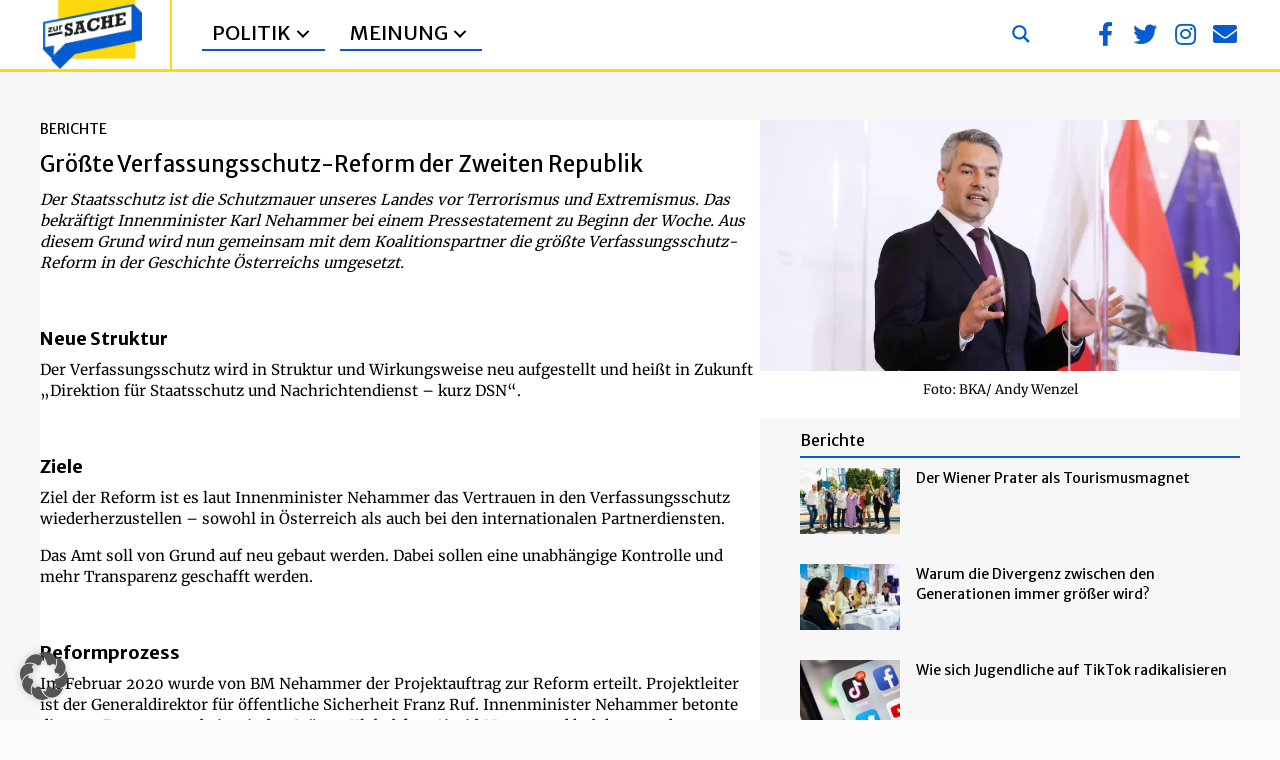

--- FILE ---
content_type: text/html; charset=UTF-8
request_url: https://zur-sache.at/berichte/groesste-verfassungsschutz-reform-der-zweiten-republik/
body_size: 28269
content:
<!DOCTYPE html>
<html lang="de-AT" prefix="og: https://ogp.me/ns#">
<head>
<meta charset="UTF-8" />
<meta name='viewport' content='width=device-width, initial-scale=1.0' />
<meta http-equiv='X-UA-Compatible' content='IE=edge' />
<link rel="profile" href="https://gmpg.org/xfn/11" />
	<style>img:is([sizes="auto" i], [sizes^="auto," i]) { contain-intrinsic-size: 3000px 1500px }</style>
	
<!-- Suchmaschinen-Optimierung durch Rank Math PRO - https://rankmath.com/ -->
<title>Größte Verfassungsschutz-Reform der Zweiten Republik - Zur Sache</title><link rel="preload" data-rocket-preload as="image" href="https://zur-sache.at/wp-content/uploads/2021/03/nehammer_1-e1623411702246.webp" imagesrcset="https://zur-sache.at/wp-content/uploads/2021/03/nehammer_1-1024x535.webp 1024w,https://zur-sache.at/wp-content/uploads/2021/03/nehammer_1-300x157.webp 300w,https://zur-sache.at/wp-content/uploads/2021/03/nehammer_1-150x78.webp 150w,https://zur-sache.at/wp-content/uploads/2021/03/nehammer_1-768x401.webp 768w,https://zur-sache.at/wp-content/uploads/2021/03/nehammer_1-e1623411702246.webp 900w" imagesizes="auto, (max-width: 900px) 100vw, 900px" fetchpriority="high">
<meta name="description" content="Der Staatsschutz ist die Schutzmauer unseres Landes vor Terrorismus und Extremismus. Zur-Sache berichtet."/>
<meta name="robots" content="follow, index, max-snippet:-1, max-video-preview:-1, max-image-preview:large"/>
<link rel="canonical" href="https://zur-sache.at/berichte/groesste-verfassungsschutz-reform-der-zweiten-republik/" />
<meta property="og:locale" content="de_DE" />
<meta property="og:type" content="article" />
<meta property="og:title" content="Größte Verfassungsschutz-Reform der Zweiten Republik - Zur Sache" />
<meta property="og:description" content="Der Staatsschutz ist die Schutzmauer unseres Landes vor Terrorismus und Extremismus. Zur-Sache berichtet." />
<meta property="og:url" content="https://zur-sache.at/berichte/groesste-verfassungsschutz-reform-der-zweiten-republik/" />
<meta property="og:site_name" content="Zur Sache" />
<meta property="article:publisher" content="https://www.facebook.com/zursache.at" />
<meta property="article:tag" content="Peter Stöckl" />
<meta property="article:section" content="Berichte" />
<meta property="og:updated_time" content="2022-07-11T13:46:38+02:00" />
<meta property="fb:app_id" content="966242223397117" />
<meta property="og:image" content="https://zur-sache.at/wp-content/uploads/2021/03/nehammer_1-e1623411702246.png" />
<meta property="og:image:secure_url" content="https://zur-sache.at/wp-content/uploads/2021/03/nehammer_1-e1623411702246.png" />
<meta property="og:image:width" content="900" />
<meta property="og:image:height" content="470" />
<meta property="og:image:alt" content="Foto: BKA/ Andy Wenzel" />
<meta property="og:image:type" content="image/png" />
<meta property="article:published_time" content="2021-03-15T12:01:26+01:00" />
<meta property="article:modified_time" content="2022-07-11T13:46:38+02:00" />
<meta name="twitter:card" content="summary_large_image" />
<meta name="twitter:title" content="Größte Verfassungsschutz-Reform der Zweiten Republik - Zur Sache" />
<meta name="twitter:description" content="Der Staatsschutz ist die Schutzmauer unseres Landes vor Terrorismus und Extremismus. Zur-Sache berichtet." />
<meta name="twitter:site" content="@ZurSache_at" />
<meta name="twitter:creator" content="@ZurSache_at" />
<meta name="twitter:image" content="https://zur-sache.at/wp-content/uploads/2021/03/nehammer_1-e1623411702246.png" />
<script type="application/ld+json" class="rank-math-schema-pro">{"@context":"https://schema.org","@graph":[{"@type":"Organization","@id":"https://zur-sache.at/#organization","name":"Zur Sache","url":"https://zur-sache.at","sameAs":["https://www.facebook.com/zursache.at","https://twitter.com/ZurSache_at"],"logo":{"@type":"ImageObject","@id":"https://zur-sache.at/#logo","url":"https://zur-sache.at/wp-content/uploads/2022/07/Logo-neu-Lego.png","contentUrl":"https://zur-sache.at/wp-content/uploads/2022/07/Logo-neu-Lego.png","caption":"Zur Sache","inLanguage":"de-AT","width":"893","height":"616"}},{"@type":"WebSite","@id":"https://zur-sache.at/#website","url":"https://zur-sache.at","name":"Zur Sache","publisher":{"@id":"https://zur-sache.at/#organization"},"inLanguage":"de-AT"},{"@type":"ImageObject","@id":"https://zur-sache.at/wp-content/uploads/2021/03/nehammer_1-e1623411702246.png","url":"https://zur-sache.at/wp-content/uploads/2021/03/nehammer_1-e1623411702246.png","width":"900","height":"470","caption":"Foto: BKA/ Andy Wenzel","inLanguage":"de-AT"},{"@type":"WebPage","@id":"https://zur-sache.at/berichte/groesste-verfassungsschutz-reform-der-zweiten-republik/#webpage","url":"https://zur-sache.at/berichte/groesste-verfassungsschutz-reform-der-zweiten-republik/","name":"Gr\u00f6\u00dfte Verfassungsschutz-Reform der Zweiten Republik - Zur Sache","datePublished":"2021-03-15T12:01:26+01:00","dateModified":"2022-07-11T13:46:38+02:00","isPartOf":{"@id":"https://zur-sache.at/#website"},"primaryImageOfPage":{"@id":"https://zur-sache.at/wp-content/uploads/2021/03/nehammer_1-e1623411702246.png"},"inLanguage":"de-AT"},{"@type":"Person","@id":"https://zur-sache.at/author/claus-reitan/","name":"Claus Reitan","url":"https://zur-sache.at/author/claus-reitan/","image":{"@type":"ImageObject","@id":"https://secure.gravatar.com/avatar/ca81b1b2ca29b4b1564a55e85d0bc15c219a6ea96342bbfdc4221930dfc9fa33?s=96&amp;d=mm&amp;r=g","url":"https://secure.gravatar.com/avatar/ca81b1b2ca29b4b1564a55e85d0bc15c219a6ea96342bbfdc4221930dfc9fa33?s=96&amp;d=mm&amp;r=g","caption":"Claus Reitan","inLanguage":"de-AT"},"worksFor":{"@id":"https://zur-sache.at/#organization"}},{"@type":"NewsArticle","headline":"Gr\u00f6\u00dfte Verfassungsschutz-Reform der Zweiten Republik - Zur Sache","keywords":"reform","datePublished":"2021-03-15T12:01:26+01:00","dateModified":"2022-07-11T13:46:38+02:00","articleSection":"Berichte","author":{"@id":"https://zur-sache.at/author/claus-reitan/","name":"Claus Reitan"},"publisher":{"@id":"https://zur-sache.at/#organization"},"description":"Der Staatsschutz ist die Schutzmauer unseres Landes vor Terrorismus und Extremismus. Zur-Sache berichtet.","copyrightYear":"2022","copyrightHolder":{"@id":"https://zur-sache.at/#organization"},"name":"Gr\u00f6\u00dfte Verfassungsschutz-Reform der Zweiten Republik - Zur Sache","@id":"https://zur-sache.at/berichte/groesste-verfassungsschutz-reform-der-zweiten-republik/#richSnippet","isPartOf":{"@id":"https://zur-sache.at/berichte/groesste-verfassungsschutz-reform-der-zweiten-republik/#webpage"},"image":{"@id":"https://zur-sache.at/wp-content/uploads/2021/03/nehammer_1-e1623411702246.png"},"inLanguage":"de-AT","mainEntityOfPage":{"@id":"https://zur-sache.at/berichte/groesste-verfassungsschutz-reform-der-zweiten-republik/#webpage"}}]}</script>
<!-- /Rank Math WordPress SEO Plugin -->

<link rel="alternate" type="application/rss+xml" title="Zur Sache &raquo; Feed" href="https://zur-sache.at/feed/" />
<link rel="alternate" type="application/rss+xml" title="Zur Sache &raquo; Kommentar-Feed" href="https://zur-sache.at/comments/feed/" />
<link rel="preload" href="https://zur-sache.at/wp-content/plugins/bb-plugin/fonts/fontawesome/5.15.4/webfonts/fa-brands-400.woff2" as="font" type="font/woff2" crossorigin="anonymous">
<link rel="preload" href="https://zur-sache.at/wp-content/plugins/bb-plugin/fonts/fontawesome/5.15.4/webfonts/fa-solid-900.woff2" as="font" type="font/woff2" crossorigin="anonymous">
<link rel="preload" href="https://zur-sache.at/wp-content/plugins/bb-plugin/fonts/fontawesome/5.15.4/webfonts/fa-regular-400.woff2" as="font" type="font/woff2" crossorigin="anonymous">
<style id='wp-emoji-styles-inline-css'>

	img.wp-smiley, img.emoji {
		display: inline !important;
		border: none !important;
		box-shadow: none !important;
		height: 1em !important;
		width: 1em !important;
		margin: 0 0.07em !important;
		vertical-align: -0.1em !important;
		background: none !important;
		padding: 0 !important;
	}
</style>
<link rel='stylesheet' id='wp-block-library-css' href='https://zur-sache.at/wp-includes/css/dist/block-library/style.min.css?ver=fbcf2a7ecc8563e04cc0b65ee88c1e51' media='all' />
<style id='wp-block-library-theme-inline-css'>
.wp-block-audio :where(figcaption){color:#555;font-size:13px;text-align:center}.is-dark-theme .wp-block-audio :where(figcaption){color:#ffffffa6}.wp-block-audio{margin:0 0 1em}.wp-block-code{border:1px solid #ccc;border-radius:4px;font-family:Menlo,Consolas,monaco,monospace;padding:.8em 1em}.wp-block-embed :where(figcaption){color:#555;font-size:13px;text-align:center}.is-dark-theme .wp-block-embed :where(figcaption){color:#ffffffa6}.wp-block-embed{margin:0 0 1em}.blocks-gallery-caption{color:#555;font-size:13px;text-align:center}.is-dark-theme .blocks-gallery-caption{color:#ffffffa6}:root :where(.wp-block-image figcaption){color:#555;font-size:13px;text-align:center}.is-dark-theme :root :where(.wp-block-image figcaption){color:#ffffffa6}.wp-block-image{margin:0 0 1em}.wp-block-pullquote{border-bottom:4px solid;border-top:4px solid;color:currentColor;margin-bottom:1.75em}.wp-block-pullquote cite,.wp-block-pullquote footer,.wp-block-pullquote__citation{color:currentColor;font-size:.8125em;font-style:normal;text-transform:uppercase}.wp-block-quote{border-left:.25em solid;margin:0 0 1.75em;padding-left:1em}.wp-block-quote cite,.wp-block-quote footer{color:currentColor;font-size:.8125em;font-style:normal;position:relative}.wp-block-quote:where(.has-text-align-right){border-left:none;border-right:.25em solid;padding-left:0;padding-right:1em}.wp-block-quote:where(.has-text-align-center){border:none;padding-left:0}.wp-block-quote.is-large,.wp-block-quote.is-style-large,.wp-block-quote:where(.is-style-plain){border:none}.wp-block-search .wp-block-search__label{font-weight:700}.wp-block-search__button{border:1px solid #ccc;padding:.375em .625em}:where(.wp-block-group.has-background){padding:1.25em 2.375em}.wp-block-separator.has-css-opacity{opacity:.4}.wp-block-separator{border:none;border-bottom:2px solid;margin-left:auto;margin-right:auto}.wp-block-separator.has-alpha-channel-opacity{opacity:1}.wp-block-separator:not(.is-style-wide):not(.is-style-dots){width:100px}.wp-block-separator.has-background:not(.is-style-dots){border-bottom:none;height:1px}.wp-block-separator.has-background:not(.is-style-wide):not(.is-style-dots){height:2px}.wp-block-table{margin:0 0 1em}.wp-block-table td,.wp-block-table th{word-break:normal}.wp-block-table :where(figcaption){color:#555;font-size:13px;text-align:center}.is-dark-theme .wp-block-table :where(figcaption){color:#ffffffa6}.wp-block-video :where(figcaption){color:#555;font-size:13px;text-align:center}.is-dark-theme .wp-block-video :where(figcaption){color:#ffffffa6}.wp-block-video{margin:0 0 1em}:root :where(.wp-block-template-part.has-background){margin-bottom:0;margin-top:0;padding:1.25em 2.375em}
</style>
<style id='classic-theme-styles-inline-css'>
/*! This file is auto-generated */
.wp-block-button__link{color:#fff;background-color:#32373c;border-radius:9999px;box-shadow:none;text-decoration:none;padding:calc(.667em + 2px) calc(1.333em + 2px);font-size:1.125em}.wp-block-file__button{background:#32373c;color:#fff;text-decoration:none}
</style>
<style id='global-styles-inline-css'>
:root{--wp--preset--aspect-ratio--square: 1;--wp--preset--aspect-ratio--4-3: 4/3;--wp--preset--aspect-ratio--3-4: 3/4;--wp--preset--aspect-ratio--3-2: 3/2;--wp--preset--aspect-ratio--2-3: 2/3;--wp--preset--aspect-ratio--16-9: 16/9;--wp--preset--aspect-ratio--9-16: 9/16;--wp--preset--color--black: #000000;--wp--preset--color--cyan-bluish-gray: #abb8c3;--wp--preset--color--white: #ffffff;--wp--preset--color--pale-pink: #f78da7;--wp--preset--color--vivid-red: #cf2e2e;--wp--preset--color--luminous-vivid-orange: #ff6900;--wp--preset--color--luminous-vivid-amber: #fcb900;--wp--preset--color--light-green-cyan: #7bdcb5;--wp--preset--color--vivid-green-cyan: #00d084;--wp--preset--color--pale-cyan-blue: #8ed1fc;--wp--preset--color--vivid-cyan-blue: #0693e3;--wp--preset--color--vivid-purple: #9b51e0;--wp--preset--color--fl-heading-text: #000000;--wp--preset--color--fl-body-bg: #fcfcfc;--wp--preset--color--fl-body-text: #000000;--wp--preset--color--fl-accent: #055cd0;--wp--preset--color--fl-accent-hover: #ffd810;--wp--preset--color--fl-topbar-bg: #ffffff;--wp--preset--color--fl-topbar-text: #000000;--wp--preset--color--fl-topbar-link: #428bca;--wp--preset--color--fl-topbar-hover: #428bca;--wp--preset--color--fl-header-bg: #346383;--wp--preset--color--fl-header-text: #ffffff;--wp--preset--color--fl-header-link: #ffffff;--wp--preset--color--fl-header-hover: #cccccc;--wp--preset--color--fl-nav-bg: #ffffff;--wp--preset--color--fl-nav-link: #428bca;--wp--preset--color--fl-nav-hover: #428bca;--wp--preset--color--fl-content-bg: #ffffff;--wp--preset--color--fl-footer-widgets-bg: #ffffff;--wp--preset--color--fl-footer-widgets-text: #000000;--wp--preset--color--fl-footer-widgets-link: #428bca;--wp--preset--color--fl-footer-widgets-hover: #428bca;--wp--preset--color--fl-footer-bg: #010101;--wp--preset--color--fl-footer-text: #000000;--wp--preset--color--fl-footer-link: #428bca;--wp--preset--color--fl-footer-hover: #428bca;--wp--preset--gradient--vivid-cyan-blue-to-vivid-purple: linear-gradient(135deg,rgba(6,147,227,1) 0%,rgb(155,81,224) 100%);--wp--preset--gradient--light-green-cyan-to-vivid-green-cyan: linear-gradient(135deg,rgb(122,220,180) 0%,rgb(0,208,130) 100%);--wp--preset--gradient--luminous-vivid-amber-to-luminous-vivid-orange: linear-gradient(135deg,rgba(252,185,0,1) 0%,rgba(255,105,0,1) 100%);--wp--preset--gradient--luminous-vivid-orange-to-vivid-red: linear-gradient(135deg,rgba(255,105,0,1) 0%,rgb(207,46,46) 100%);--wp--preset--gradient--very-light-gray-to-cyan-bluish-gray: linear-gradient(135deg,rgb(238,238,238) 0%,rgb(169,184,195) 100%);--wp--preset--gradient--cool-to-warm-spectrum: linear-gradient(135deg,rgb(74,234,220) 0%,rgb(151,120,209) 20%,rgb(207,42,186) 40%,rgb(238,44,130) 60%,rgb(251,105,98) 80%,rgb(254,248,76) 100%);--wp--preset--gradient--blush-light-purple: linear-gradient(135deg,rgb(255,206,236) 0%,rgb(152,150,240) 100%);--wp--preset--gradient--blush-bordeaux: linear-gradient(135deg,rgb(254,205,165) 0%,rgb(254,45,45) 50%,rgb(107,0,62) 100%);--wp--preset--gradient--luminous-dusk: linear-gradient(135deg,rgb(255,203,112) 0%,rgb(199,81,192) 50%,rgb(65,88,208) 100%);--wp--preset--gradient--pale-ocean: linear-gradient(135deg,rgb(255,245,203) 0%,rgb(182,227,212) 50%,rgb(51,167,181) 100%);--wp--preset--gradient--electric-grass: linear-gradient(135deg,rgb(202,248,128) 0%,rgb(113,206,126) 100%);--wp--preset--gradient--midnight: linear-gradient(135deg,rgb(2,3,129) 0%,rgb(40,116,252) 100%);--wp--preset--font-size--small: 13px;--wp--preset--font-size--medium: 20px;--wp--preset--font-size--large: 36px;--wp--preset--font-size--x-large: 42px;--wp--preset--spacing--20: 0.44rem;--wp--preset--spacing--30: 0.67rem;--wp--preset--spacing--40: 1rem;--wp--preset--spacing--50: 1.5rem;--wp--preset--spacing--60: 2.25rem;--wp--preset--spacing--70: 3.38rem;--wp--preset--spacing--80: 5.06rem;--wp--preset--shadow--natural: 6px 6px 9px rgba(0, 0, 0, 0.2);--wp--preset--shadow--deep: 12px 12px 50px rgba(0, 0, 0, 0.4);--wp--preset--shadow--sharp: 6px 6px 0px rgba(0, 0, 0, 0.2);--wp--preset--shadow--outlined: 6px 6px 0px -3px rgba(255, 255, 255, 1), 6px 6px rgba(0, 0, 0, 1);--wp--preset--shadow--crisp: 6px 6px 0px rgba(0, 0, 0, 1);}:where(.is-layout-flex){gap: 0.5em;}:where(.is-layout-grid){gap: 0.5em;}body .is-layout-flex{display: flex;}.is-layout-flex{flex-wrap: wrap;align-items: center;}.is-layout-flex > :is(*, div){margin: 0;}body .is-layout-grid{display: grid;}.is-layout-grid > :is(*, div){margin: 0;}:where(.wp-block-columns.is-layout-flex){gap: 2em;}:where(.wp-block-columns.is-layout-grid){gap: 2em;}:where(.wp-block-post-template.is-layout-flex){gap: 1.25em;}:where(.wp-block-post-template.is-layout-grid){gap: 1.25em;}.has-black-color{color: var(--wp--preset--color--black) !important;}.has-cyan-bluish-gray-color{color: var(--wp--preset--color--cyan-bluish-gray) !important;}.has-white-color{color: var(--wp--preset--color--white) !important;}.has-pale-pink-color{color: var(--wp--preset--color--pale-pink) !important;}.has-vivid-red-color{color: var(--wp--preset--color--vivid-red) !important;}.has-luminous-vivid-orange-color{color: var(--wp--preset--color--luminous-vivid-orange) !important;}.has-luminous-vivid-amber-color{color: var(--wp--preset--color--luminous-vivid-amber) !important;}.has-light-green-cyan-color{color: var(--wp--preset--color--light-green-cyan) !important;}.has-vivid-green-cyan-color{color: var(--wp--preset--color--vivid-green-cyan) !important;}.has-pale-cyan-blue-color{color: var(--wp--preset--color--pale-cyan-blue) !important;}.has-vivid-cyan-blue-color{color: var(--wp--preset--color--vivid-cyan-blue) !important;}.has-vivid-purple-color{color: var(--wp--preset--color--vivid-purple) !important;}.has-black-background-color{background-color: var(--wp--preset--color--black) !important;}.has-cyan-bluish-gray-background-color{background-color: var(--wp--preset--color--cyan-bluish-gray) !important;}.has-white-background-color{background-color: var(--wp--preset--color--white) !important;}.has-pale-pink-background-color{background-color: var(--wp--preset--color--pale-pink) !important;}.has-vivid-red-background-color{background-color: var(--wp--preset--color--vivid-red) !important;}.has-luminous-vivid-orange-background-color{background-color: var(--wp--preset--color--luminous-vivid-orange) !important;}.has-luminous-vivid-amber-background-color{background-color: var(--wp--preset--color--luminous-vivid-amber) !important;}.has-light-green-cyan-background-color{background-color: var(--wp--preset--color--light-green-cyan) !important;}.has-vivid-green-cyan-background-color{background-color: var(--wp--preset--color--vivid-green-cyan) !important;}.has-pale-cyan-blue-background-color{background-color: var(--wp--preset--color--pale-cyan-blue) !important;}.has-vivid-cyan-blue-background-color{background-color: var(--wp--preset--color--vivid-cyan-blue) !important;}.has-vivid-purple-background-color{background-color: var(--wp--preset--color--vivid-purple) !important;}.has-black-border-color{border-color: var(--wp--preset--color--black) !important;}.has-cyan-bluish-gray-border-color{border-color: var(--wp--preset--color--cyan-bluish-gray) !important;}.has-white-border-color{border-color: var(--wp--preset--color--white) !important;}.has-pale-pink-border-color{border-color: var(--wp--preset--color--pale-pink) !important;}.has-vivid-red-border-color{border-color: var(--wp--preset--color--vivid-red) !important;}.has-luminous-vivid-orange-border-color{border-color: var(--wp--preset--color--luminous-vivid-orange) !important;}.has-luminous-vivid-amber-border-color{border-color: var(--wp--preset--color--luminous-vivid-amber) !important;}.has-light-green-cyan-border-color{border-color: var(--wp--preset--color--light-green-cyan) !important;}.has-vivid-green-cyan-border-color{border-color: var(--wp--preset--color--vivid-green-cyan) !important;}.has-pale-cyan-blue-border-color{border-color: var(--wp--preset--color--pale-cyan-blue) !important;}.has-vivid-cyan-blue-border-color{border-color: var(--wp--preset--color--vivid-cyan-blue) !important;}.has-vivid-purple-border-color{border-color: var(--wp--preset--color--vivid-purple) !important;}.has-vivid-cyan-blue-to-vivid-purple-gradient-background{background: var(--wp--preset--gradient--vivid-cyan-blue-to-vivid-purple) !important;}.has-light-green-cyan-to-vivid-green-cyan-gradient-background{background: var(--wp--preset--gradient--light-green-cyan-to-vivid-green-cyan) !important;}.has-luminous-vivid-amber-to-luminous-vivid-orange-gradient-background{background: var(--wp--preset--gradient--luminous-vivid-amber-to-luminous-vivid-orange) !important;}.has-luminous-vivid-orange-to-vivid-red-gradient-background{background: var(--wp--preset--gradient--luminous-vivid-orange-to-vivid-red) !important;}.has-very-light-gray-to-cyan-bluish-gray-gradient-background{background: var(--wp--preset--gradient--very-light-gray-to-cyan-bluish-gray) !important;}.has-cool-to-warm-spectrum-gradient-background{background: var(--wp--preset--gradient--cool-to-warm-spectrum) !important;}.has-blush-light-purple-gradient-background{background: var(--wp--preset--gradient--blush-light-purple) !important;}.has-blush-bordeaux-gradient-background{background: var(--wp--preset--gradient--blush-bordeaux) !important;}.has-luminous-dusk-gradient-background{background: var(--wp--preset--gradient--luminous-dusk) !important;}.has-pale-ocean-gradient-background{background: var(--wp--preset--gradient--pale-ocean) !important;}.has-electric-grass-gradient-background{background: var(--wp--preset--gradient--electric-grass) !important;}.has-midnight-gradient-background{background: var(--wp--preset--gradient--midnight) !important;}.has-small-font-size{font-size: var(--wp--preset--font-size--small) !important;}.has-medium-font-size{font-size: var(--wp--preset--font-size--medium) !important;}.has-large-font-size{font-size: var(--wp--preset--font-size--large) !important;}.has-x-large-font-size{font-size: var(--wp--preset--font-size--x-large) !important;}
:where(.wp-block-post-template.is-layout-flex){gap: 1.25em;}:where(.wp-block-post-template.is-layout-grid){gap: 1.25em;}
:where(.wp-block-columns.is-layout-flex){gap: 2em;}:where(.wp-block-columns.is-layout-grid){gap: 2em;}
:root :where(.wp-block-pullquote){font-size: 1.5em;line-height: 1.6;}
</style>
<link rel='stylesheet' id='labb-frontend-styles-css' href='https://zur-sache.at/wp-content/plugins/addons-for-beaver-builder-premium/assets/css/labb-frontend.css?ver=3.9' media='all' />
<link rel='stylesheet' id='labb-icomoon-styles-css' href='https://zur-sache.at/wp-content/plugins/addons-for-beaver-builder-premium/assets/css/icomoon.css?ver=3.9' media='all' />
<link rel='stylesheet' id='font-awesome-5-css' href='https://zur-sache.at/wp-content/plugins/bb-plugin/fonts/fontawesome/5.15.4/css/all.min.css?ver=2.9.4' media='all' />
<link rel='stylesheet' id='labb-blocks-styles-css' href='https://zur-sache.at/wp-content/plugins/addons-for-beaver-builder-premium/assets/css/premium/labb-blocks.css?ver=3.9' media='all' />
<link rel='stylesheet' id='labb-premium-frontend-styles-css' href='https://zur-sache.at/wp-content/plugins/addons-for-beaver-builder-premium/assets/css/premium/labb-frontend.css?ver=3.9' media='all' />
<link rel='stylesheet' id='fl-builder-layout-bundle-ec6c8d5caedea0790ac873998ce5666b-css' href='https://zur-sache.at/wp-content/uploads/bb-plugin/cache/ec6c8d5caedea0790ac873998ce5666b-layout-bundle.css?ver=2.9.4-1.5.2' media='all' />
<link rel='stylesheet' id='borlabs-cookie-custom-css' href='https://zur-sache.at/wp-content/cache/borlabs-cookie/1/borlabs-cookie-1-de.css?ver=3.3.19-183' media='all' />
<link rel='stylesheet' id='sticky_style-css' href='https://zur-sache.at/wp-content/plugins/bb-sticky-column/css/sticky-column.css?ver=fbcf2a7ecc8563e04cc0b65ee88c1e51' media='all' />
<link rel='stylesheet' id='jquery-magnificpopup-css' href='https://zur-sache.at/wp-content/plugins/bb-plugin/css/jquery.magnificpopup.min.css?ver=2.9.4' media='all' />
<link rel='stylesheet' id='bootstrap-4-css' href='https://zur-sache.at/wp-content/themes/bb-theme/css/bootstrap-4.min.css?ver=1.7.19' media='all' />
<link rel='stylesheet' id='fl-automator-skin-css' href='https://zur-sache.at/wp-content/uploads/bb-theme/skin-68fb1493a5604.css?ver=1.7.19' media='all' />
<link rel='stylesheet' id='fl-child-theme-css' href='https://zur-sache.at/wp-content/themes/bb-theme-child/style.css?ver=fbcf2a7ecc8563e04cc0b65ee88c1e51' media='all' />
<link rel='stylesheet' id='pp-animate-css' href='https://zur-sache.at/wp-content/plugins/bbpowerpack/assets/css/animate.min.css?ver=3.5.1' media='all' />
<link rel='stylesheet' id='fl-builder-google-fonts-6bbcb2927552897e5270e0604a448c61-css' href='https://zur-sache.at/wp-content/uploads/fonts/695f580629f2fbf9b4ba8217516fbe63/font.css?v=1707154706' media='all' />
<script src="https://zur-sache.at/wp-includes/js/jquery/jquery.min.js?ver=3.7.1" id="jquery-core-js"></script>
<script src="https://zur-sache.at/wp-includes/js/jquery/jquery-migrate.min.js?ver=3.4.1" id="jquery-migrate-js"></script>
<script data-no-optimize="1" data-no-minify="1" data-cfasync="false" nowprocket src="https://zur-sache.at/wp-content/cache/borlabs-cookie/1/borlabs-cookie-config-de.json.js?ver=3.3.19-126" id="borlabs-cookie-config-js"></script>
<script src="https://zur-sache.at/wp-content/plugins/bb-sticky-column/js/sticky-column.js?ver=fbcf2a7ecc8563e04cc0b65ee88c1e51" id="sticky_script-js"></script>
<link rel="https://api.w.org/" href="https://zur-sache.at/wp-json/" /><link rel="alternate" title="JSON" type="application/json" href="https://zur-sache.at/wp-json/wp/v2/posts/2421" /><link rel="EditURI" type="application/rsd+xml" title="RSD" href="https://zur-sache.at/xmlrpc.php?rsd" />

<link rel='shortlink' href='https://zur-sache.at/?p=2421' />
<link rel="alternate" title="oEmbed (JSON)" type="application/json+oembed" href="https://zur-sache.at/wp-json/oembed/1.0/embed?url=https%3A%2F%2Fzur-sache.at%2Fberichte%2Fgroesste-verfassungsschutz-reform-der-zweiten-republik%2F" />
<link rel="alternate" title="oEmbed (XML)" type="text/xml+oembed" href="https://zur-sache.at/wp-json/oembed/1.0/embed?url=https%3A%2F%2Fzur-sache.at%2Fberichte%2Fgroesste-verfassungsschutz-reform-der-zweiten-republik%2F&#038;format=xml" />
        <script type="text/javascript">
            (function () {
                window.labb_fs = {can_use_premium_code: true};
            })();
        </script>
        		<script>
			var bb_powerpack = {
				version: '2.40.8',
				getAjaxUrl: function() { return atob( 'aHR0cHM6Ly96dXItc2FjaGUuYXQvd3AtYWRtaW4vYWRtaW4tYWpheC5waHA=' ); },
				callback: function() {},
				mapMarkerData: {},
				post_id: '2421',
				search_term: '',
				current_page: 'https://zur-sache.at/berichte/groesste-verfassungsschutz-reform-der-zweiten-republik/',
				conditionals: {
					is_front_page: false,
					is_home: false,
					is_archive: false,
					current_post_type: '',
					is_tax: false,
										is_author: false,
					current_author: false,
					is_search: false,
									}
			};
		</script>
		<script nowprocket data-no-optimize="1" data-no-minify="1" data-cfasync="false" data-borlabs-cookie-script-blocker-ignore>
if ('0' === '1' && ('0' === '1' || '1' === '1')) {
    window['gtag_enable_tcf_support'] = true;
}
window.dataLayer = window.dataLayer || [];
if (typeof gtag !== 'function') {
    function gtag() {
        dataLayer.push(arguments);
    }
}
gtag('set', 'developer_id.dYjRjMm', true);
if ('0' === '1' || '1' === '1') {
    if (window.BorlabsCookieGoogleConsentModeDefaultSet !== true) {
        let getCookieValue = function (name) {
            return document.cookie.match('(^|;)\\s*' + name + '\\s*=\\s*([^;]+)')?.pop() || '';
        };
        let cookieValue = getCookieValue('borlabs-cookie-gcs');
        let consentsFromCookie = {};
        if (cookieValue !== '') {
            consentsFromCookie = JSON.parse(decodeURIComponent(cookieValue));
        }
        let defaultValues = {
            'ad_storage': 'denied',
            'ad_user_data': 'denied',
            'ad_personalization': 'denied',
            'analytics_storage': 'denied',
            'functionality_storage': 'denied',
            'personalization_storage': 'denied',
            'security_storage': 'denied',
            'wait_for_update': 500,
        };
        gtag('consent', 'default', { ...defaultValues, ...consentsFromCookie });
    }
    window.BorlabsCookieGoogleConsentModeDefaultSet = true;
    let borlabsCookieConsentChangeHandler = function () {
        window.dataLayer = window.dataLayer || [];
        if (typeof gtag !== 'function') { function gtag(){dataLayer.push(arguments);} }

        let getCookieValue = function (name) {
            return document.cookie.match('(^|;)\\s*' + name + '\\s*=\\s*([^;]+)')?.pop() || '';
        };
        let cookieValue = getCookieValue('borlabs-cookie-gcs');
        let consentsFromCookie = {};
        if (cookieValue !== '') {
            consentsFromCookie = JSON.parse(decodeURIComponent(cookieValue));
        }

        consentsFromCookie.analytics_storage = BorlabsCookie.Consents.hasConsent('google-analytics-four') ? 'granted' : 'denied';

        BorlabsCookie.CookieLibrary.setCookie(
            'borlabs-cookie-gcs',
            JSON.stringify(consentsFromCookie),
            BorlabsCookie.Settings.automaticCookieDomainAndPath.value ? '' : BorlabsCookie.Settings.cookieDomain.value,
            BorlabsCookie.Settings.cookiePath.value,
            BorlabsCookie.Cookie.getPluginCookie().expires,
            BorlabsCookie.Settings.cookieSecure.value,
            BorlabsCookie.Settings.cookieSameSite.value
        );
    }
    document.addEventListener('borlabs-cookie-consent-saved', borlabsCookieConsentChangeHandler);
    document.addEventListener('borlabs-cookie-handle-unblock', borlabsCookieConsentChangeHandler);
}
if ('0' === '1') {
    document.addEventListener('borlabs-cookie-after-init', function () {
		window.BorlabsCookie.Unblock.unblockScriptBlockerId('google-analytics-four');
	});
}
</script><link rel="icon" href="https://zur-sache.at/wp-content/uploads/2022/07/cropped-Logo-neu-Lego-32x32.webp" sizes="32x32" />
<link rel="icon" href="https://zur-sache.at/wp-content/uploads/2022/07/cropped-Logo-neu-Lego-192x192.webp" sizes="192x192" />
<link rel="apple-touch-icon" href="https://zur-sache.at/wp-content/uploads/2022/07/cropped-Logo-neu-Lego-180x180.webp" />
<meta name="msapplication-TileImage" content="https://zur-sache.at/wp-content/uploads/2022/07/cropped-Logo-neu-Lego-270x270.png" />
		<style id="wp-custom-css">
			.labb-block .labb-loader-gif {
background: transparent url(https://livemeshwp.com/beaver-builder/wp-content/plugins/addons-for-beaver-builder-premium/assets/images/loading.gif) center center no-repeat;
}		</style>
		<!-- Google tag (gtag.js) -->
<script data-borlabs-cookie-script-blocker-id='google-analytics-four' type='text/template' data-borlabs-cookie-script-blocker-src="https://www.googletagmanager.com/gtag/js?id=G-ELMQ42N8HK"></script>
<script>
  window.dataLayer = window.dataLayer || [];
  function gtag(){dataLayer.push(arguments);}
  gtag('js', new Date());

  gtag('config', 'G-ELMQ42N8HK');
</script>

<link rel="stylesheet" id="asp-basic" href="https://zur-sache.at/wp-content/cache/asp/style.basic-ho-is-po-no-da-au-se-au-se-is.css?mq=tHOE7I" media="all" /><style id='asp-instance-7'>div[id*='ajaxsearchpro7_'] div.asp_loader,div[id*='ajaxsearchpro7_'] div.asp_loader *{box-sizing:border-box !important;margin:0;padding:0;box-shadow:none}div[id*='ajaxsearchpro7_'] div.asp_loader{box-sizing:border-box;display:flex;flex:0 1 auto;flex-direction:column;flex-grow:0;flex-shrink:0;flex-basis:28px;max-width:100%;max-height:100%;align-items:center;justify-content:center}div[id*='ajaxsearchpro7_'] div.asp_loader-inner{width:100%;margin:0 auto;text-align:center;height:100%}@-webkit-keyframes cube-transition{25%{-webkit-transform:translateX(50px) scale(0.5) rotate(-90deg);transform:translateX(50px) scale(0.5) rotate(-90deg)}50%{-webkit-transform:translate(50px,50px) rotate(-180deg);transform:translate(50px,50px) rotate(-180deg)}75%{-webkit-transform:translateY(50px) scale(0.5) rotate(-270deg);transform:translateY(50px) scale(0.5) rotate(-270deg)}100%{-webkit-transform:rotate(-360deg);transform:rotate(-360deg)}}@keyframes cube-transition{25%{-webkit-transform:translateX(175%) scale(0.5) rotate(-90deg);transform:translateX(175%) scale(0.5) rotate(-90deg)}50%{-webkit-transform:translate(150%,150%) rotate(-180deg);transform:translate(150%,150%) rotate(-180deg)}75%{-webkit-transform:translateY(175%) scale(0.5) rotate(-270deg);transform:translateY(175%) scale(0.5) rotate(-270deg)}100%{-webkit-transform:rotate(-360deg);transform:rotate(-360deg)}}div[id*='ajaxsearchpro7_'] div.asp_cube-transition{position:relative;width:100%;height:100%}div[id*='ajaxsearchpro7_'] div.asp_cube-transition>div{-webkit-animation-fill-mode:both;animation-fill-mode:both;width:40%;height:40%;position:absolute;top:0;left:0;background-color:rgba(255,216,16,1);-webkit-animation:cube-transition 1.6s 0s infinite ease-in-out;animation:cube-transition 1.6s 0s infinite ease-in-out}div[id*='ajaxsearchpro7_'] div.asp_cube-transition>div:last-child{-webkit-animation-delay:-0.8s;animation-delay:-0.8s}div[id*='ajaxsearchprores7_'] .asp_res_loader div.asp_loader,div[id*='ajaxsearchprores7_'] .asp_res_loader div.asp_loader *{box-sizing:border-box !important;margin:0;padding:0;box-shadow:none}div[id*='ajaxsearchprores7_'] .asp_res_loader div.asp_loader{box-sizing:border-box;display:flex;flex:0 1 auto;flex-direction:column;flex-grow:0;flex-shrink:0;flex-basis:28px;max-width:100%;max-height:100%;align-items:center;justify-content:center}div[id*='ajaxsearchprores7_'] .asp_res_loader div.asp_loader-inner{width:100%;margin:0 auto;text-align:center;height:100%}@-webkit-keyframes cube-transition{25%{-webkit-transform:translateX(50px) scale(0.5) rotate(-90deg);transform:translateX(50px) scale(0.5) rotate(-90deg)}50%{-webkit-transform:translate(50px,50px) rotate(-180deg);transform:translate(50px,50px) rotate(-180deg)}75%{-webkit-transform:translateY(50px) scale(0.5) rotate(-270deg);transform:translateY(50px) scale(0.5) rotate(-270deg)}100%{-webkit-transform:rotate(-360deg);transform:rotate(-360deg)}}@keyframes cube-transition{25%{-webkit-transform:translateX(175%) scale(0.5) rotate(-90deg);transform:translateX(175%) scale(0.5) rotate(-90deg)}50%{-webkit-transform:translate(150%,150%) rotate(-180deg);transform:translate(150%,150%) rotate(-180deg)}75%{-webkit-transform:translateY(175%) scale(0.5) rotate(-270deg);transform:translateY(175%) scale(0.5) rotate(-270deg)}100%{-webkit-transform:rotate(-360deg);transform:rotate(-360deg)}}div[id*='ajaxsearchprores7_'] .asp_res_loader div.asp_cube-transition{position:relative;width:100%;height:100%}div[id*='ajaxsearchprores7_'] .asp_res_loader div.asp_cube-transition>div{-webkit-animation-fill-mode:both;animation-fill-mode:both;width:40%;height:40%;position:absolute;top:0;left:0;background-color:rgba(255,216,16,1);-webkit-animation:cube-transition 1.6s 0s infinite ease-in-out;animation:cube-transition 1.6s 0s infinite ease-in-out}div[id*='ajaxsearchprores7_'] .asp_res_loader div.asp_cube-transition>div:last-child{-webkit-animation-delay:-0.8s;animation-delay:-0.8s}#ajaxsearchpro7_1 div.asp_loader,#ajaxsearchpro7_2 div.asp_loader,#ajaxsearchpro7_1 div.asp_loader *,#ajaxsearchpro7_2 div.asp_loader *{box-sizing:border-box !important;margin:0;padding:0;box-shadow:none}#ajaxsearchpro7_1 div.asp_loader,#ajaxsearchpro7_2 div.asp_loader{box-sizing:border-box;display:flex;flex:0 1 auto;flex-direction:column;flex-grow:0;flex-shrink:0;flex-basis:28px;max-width:100%;max-height:100%;align-items:center;justify-content:center}#ajaxsearchpro7_1 div.asp_loader-inner,#ajaxsearchpro7_2 div.asp_loader-inner{width:100%;margin:0 auto;text-align:center;height:100%}@-webkit-keyframes cube-transition{25%{-webkit-transform:translateX(50px) scale(0.5) rotate(-90deg);transform:translateX(50px) scale(0.5) rotate(-90deg)}50%{-webkit-transform:translate(50px,50px) rotate(-180deg);transform:translate(50px,50px) rotate(-180deg)}75%{-webkit-transform:translateY(50px) scale(0.5) rotate(-270deg);transform:translateY(50px) scale(0.5) rotate(-270deg)}100%{-webkit-transform:rotate(-360deg);transform:rotate(-360deg)}}@keyframes cube-transition{25%{-webkit-transform:translateX(175%) scale(0.5) rotate(-90deg);transform:translateX(175%) scale(0.5) rotate(-90deg)}50%{-webkit-transform:translate(150%,150%) rotate(-180deg);transform:translate(150%,150%) rotate(-180deg)}75%{-webkit-transform:translateY(175%) scale(0.5) rotate(-270deg);transform:translateY(175%) scale(0.5) rotate(-270deg)}100%{-webkit-transform:rotate(-360deg);transform:rotate(-360deg)}}#ajaxsearchpro7_1 div.asp_cube-transition,#ajaxsearchpro7_2 div.asp_cube-transition{position:relative;width:100%;height:100%}#ajaxsearchpro7_1 div.asp_cube-transition>div,#ajaxsearchpro7_2 div.asp_cube-transition>div{-webkit-animation-fill-mode:both;animation-fill-mode:both;width:40%;height:40%;position:absolute;top:0;left:0;background-color:rgba(255,216,16,1);-webkit-animation:cube-transition 1.6s 0s infinite ease-in-out;animation:cube-transition 1.6s 0s infinite ease-in-out}#ajaxsearchpro7_1 div.asp_cube-transition>div:last-child,#ajaxsearchpro7_2 div.asp_cube-transition>div:last-child{-webkit-animation-delay:-0.8s;animation-delay:-0.8s}@-webkit-keyframes asp_an_fadeInDown{0%{opacity:0;-webkit-transform:translateY(-20px)}100%{opacity:1;-webkit-transform:translateY(0)}}@keyframes asp_an_fadeInDown{0%{opacity:0;transform:translateY(-20px)}100%{opacity:1;transform:translateY(0)}}.asp_an_fadeInDown{-webkit-animation-name:asp_an_fadeInDown;animation-name:asp_an_fadeInDown}div.asp_r.asp_r_7,div.asp_r.asp_r_7 *,div.asp_m.asp_m_7,div.asp_m.asp_m_7 *,div.asp_s.asp_s_7,div.asp_s.asp_s_7 *{-webkit-box-sizing:content-box;-moz-box-sizing:content-box;-ms-box-sizing:content-box;-o-box-sizing:content-box;box-sizing:content-box;border:0;border-radius:0;text-transform:none;text-shadow:none;box-shadow:none;text-decoration:none;text-align:left;letter-spacing:normal}div.asp_r.asp_r_7,div.asp_m.asp_m_7,div.asp_s.asp_s_7{-webkit-box-sizing:border-box;-moz-box-sizing:border-box;-ms-box-sizing:border-box;-o-box-sizing:border-box;box-sizing:border-box}div.asp_r.asp_r_7,div.asp_r.asp_r_7 *,div.asp_m.asp_m_7,div.asp_m.asp_m_7 *,div.asp_s.asp_s_7,div.asp_s.asp_s_7 *{padding:0;margin:0}.wpdreams_clear{clear:both}.asp_w_container_7{width:100%}#ajaxsearchpro7_1,#ajaxsearchpro7_2,div.asp_m.asp_m_7{width:100%;height:auto;max-height:none;border-radius:5px;background:#d1eaff;margin-top:;margin-bottom:;background:transparent;overflow:hidden;border:1px none rgba(5,92,121,1);border-radius:0;box-shadow:-1px -1px 0 0 #055cd0 inset}#ajaxsearchpro7_1 .probox,#ajaxsearchpro7_2 .probox,div.asp_m.asp_m_7 .probox{margin:0;height:30px;background-image:-webkit-linear-gradient(270deg,rgb(255,255,255),rgb(255,255,255));background-image:-moz-linear-gradient(270deg,rgb(255,255,255),rgb(255,255,255));background-image:-o-linear-gradient(270deg,rgb(255,255,255),rgb(255,255,255));background-image:-ms-linear-gradient(270deg,rgb(255,255,255) 0,rgb(255,255,255) 100%);background-image:linear-gradient(270deg,rgb(255,255,255),rgb(255,255,255));border:0 none rgb(5,92,121);border-radius:0;box-shadow:0 -1px 0 0 #055cd0 inset}#asp_absolute_overlay{background:rgba(75,75,75,0.5);text-align:center}#ajaxsearchpro7_1.asp_compact .probox,#ajaxsearchpro7_2.asp_compact .probox,div.asp_m.asp_m_7.asp_compact .probox{width:30px}#ajaxsearchpro7_1.asp_compact,#ajaxsearchpro7_2.asp_compact,div.asp_m.asp_m_7.asp_compact{width:auto;float:right}.asp_w_container.asp_w_container_7.asp_compact{width:auto;display:inline-block;float:right;position:static;top:auto;bottom:auto;right:auto;left:auto;z-index:}p[id*=asp-try-7]{color:rgb(85,85,85) !important;display:block}div.asp_main_container+[id*=asp-try-7]{width:100%}p[id*=asp-try-7] a{color:rgb(255,181,86) !important}p[id*=asp-try-7] a:after{color:rgb(85,85,85) !important;display:inline;content:','}p[id*=asp-try-7] a:last-child:after{display:none}#ajaxsearchpro7_1 .probox .proinput,#ajaxsearchpro7_2 .probox .proinput,div.asp_m.asp_m_7 .probox .proinput{font-weight:normal;font-family:inherit;color:rgb(0,0,0);font-size:14px;line-height:38x;text-shadow:none;line-height:normal;flex-grow:1;order:5;margin:0 0 0 10px;padding:0 5px}#ajaxsearchpro7_1 .probox .proinput input.orig,#ajaxsearchpro7_2 .probox .proinput input.orig,div.asp_m.asp_m_7 .probox .proinput input.orig{font-weight:normal;font-family:inherit;color:rgb(0,0,0);font-size:14px;line-height:38x;text-shadow:none;line-height:normal;border:0;box-shadow:none;height:30px;position:relative;z-index:2;padding:0 !important;padding-top:2px !important;margin:-1px 0 0 -4px !important;width:100%;background:transparent !important}#ajaxsearchpro7_1 .probox .proinput input.autocomplete,#ajaxsearchpro7_2 .probox .proinput input.autocomplete,div.asp_m.asp_m_7 .probox .proinput input.autocomplete{font-weight:normal;font-family:inherit;color:rgb(0,0,0);font-size:14px;line-height:38x;text-shadow:none;line-height:normal;opacity:0.25;height:30px;display:block;position:relative;z-index:1;padding:0 !important;margin:-1px 0 0 -4px !important;margin-top:-30px !important;width:100%;background:transparent !important}.rtl #ajaxsearchpro7_1 .probox .proinput input.orig,.rtl #ajaxsearchpro7_2 .probox .proinput input.orig,.rtl #ajaxsearchpro7_1 .probox .proinput input.autocomplete,.rtl #ajaxsearchpro7_2 .probox .proinput input.autocomplete,.rtl div.asp_m.asp_m_7 .probox .proinput input.orig,.rtl div.asp_m.asp_m_7 .probox .proinput input.autocomplete{font-weight:normal;font-family:inherit;color:rgb(0,0,0);font-size:14px;line-height:38x;text-shadow:none;line-height:normal;direction:rtl;text-align:right}.rtl #ajaxsearchpro7_1 .probox .proinput,.rtl #ajaxsearchpro7_2 .probox .proinput,.rtl div.asp_m.asp_m_7 .probox .proinput{margin-right:2px}.rtl #ajaxsearchpro7_1 .probox .proloading,.rtl #ajaxsearchpro7_1 .probox .proclose,.rtl #ajaxsearchpro7_2 .probox .proloading,.rtl #ajaxsearchpro7_2 .probox .proclose,.rtl div.asp_m.asp_m_7 .probox .proloading,.rtl div.asp_m.asp_m_7 .probox .proclose{order:3}div.asp_m.asp_m_7 .probox .proinput input.orig::-webkit-input-placeholder{font-weight:normal;font-family:inherit;color:rgb(0,0,0);font-size:14px;text-shadow:none;opacity:0.85}div.asp_m.asp_m_7 .probox .proinput input.orig::-moz-placeholder{font-weight:normal;font-family:inherit;color:rgb(0,0,0);font-size:14px;text-shadow:none;opacity:0.85}div.asp_m.asp_m_7 .probox .proinput input.orig:-ms-input-placeholder{font-weight:normal;font-family:inherit;color:rgb(0,0,0);font-size:14px;text-shadow:none;opacity:0.85}div.asp_m.asp_m_7 .probox .proinput input.orig:-moz-placeholder{font-weight:normal;font-family:inherit;color:rgb(0,0,0);font-size:14px;text-shadow:none;opacity:0.85;line-height:normal !important}#ajaxsearchpro7_1 .probox .proinput input.autocomplete,#ajaxsearchpro7_2 .probox .proinput input.autocomplete,div.asp_m.asp_m_7 .probox .proinput input.autocomplete{font-weight:normal;font-family:inherit;color:rgb(0,0,0);font-size:14px;line-height:38x;text-shadow:none;line-height:normal;border:0;box-shadow:none}#ajaxsearchpro7_1 .probox .proloading,#ajaxsearchpro7_1 .probox .proclose,#ajaxsearchpro7_1 .probox .promagnifier,#ajaxsearchpro7_1 .probox .prosettings,#ajaxsearchpro7_2 .probox .proloading,#ajaxsearchpro7_2 .probox .proclose,#ajaxsearchpro7_2 .probox .promagnifier,#ajaxsearchpro7_2 .probox .prosettings,div.asp_m.asp_m_7 .probox .proloading,div.asp_m.asp_m_7 .probox .proclose,div.asp_m.asp_m_7 .probox .promagnifier,div.asp_m.asp_m_7 .probox .prosettings{width:30px;height:30px;flex:0 0 30px;flex-grow:0;order:7;text-align:center}#ajaxsearchpro7_1 .probox .proclose svg,#ajaxsearchpro7_2 .probox .proclose svg,div.asp_m.asp_m_7 .probox .proclose svg{fill:rgb(254,254,254);background:rgba(255,216,16,1);box-shadow:0 0 0 2px rgba(255,255,255,0.9);border-radius:50%;box-sizing:border-box;margin-left:-10px;margin-top:-10px;padding:4px}#ajaxsearchpro7_1 .probox .proloading,#ajaxsearchpro7_2 .probox .proloading,div.asp_m.asp_m_7 .probox .proloading{width:30px;height:30px;min-width:30px;min-height:30px;max-width:30px;max-height:30px}#ajaxsearchpro7_1 .probox .proloading .asp_loader,#ajaxsearchpro7_2 .probox .proloading .asp_loader,div.asp_m.asp_m_7 .probox .proloading .asp_loader{width:26px;height:26px;min-width:26px;min-height:26px;max-width:26px;max-height:26px}#ajaxsearchpro7_1 .probox .promagnifier,#ajaxsearchpro7_2 .probox .promagnifier,div.asp_m.asp_m_7 .probox .promagnifier{width:auto;height:30px;flex:0 0 auto;order:7;-webkit-flex:0 0 auto;-webkit-order:7}div.asp_m.asp_m_7 .probox .promagnifier:focus-visible{outline:black outset}#ajaxsearchpro7_1 .probox .proloading .innericon,#ajaxsearchpro7_2 .probox .proloading .innericon,#ajaxsearchpro7_1 .probox .proclose .innericon,#ajaxsearchpro7_2 .probox .proclose .innericon,#ajaxsearchpro7_1 .probox .promagnifier .innericon,#ajaxsearchpro7_2 .probox .promagnifier .innericon,#ajaxsearchpro7_1 .probox .prosettings .innericon,#ajaxsearchpro7_2 .probox .prosettings .innericon,div.asp_m.asp_m_7 .probox .proloading .innericon,div.asp_m.asp_m_7 .probox .proclose .innericon,div.asp_m.asp_m_7 .probox .promagnifier .innericon,div.asp_m.asp_m_7 .probox .prosettings .innericon{text-align:center}#ajaxsearchpro7_1 .probox .promagnifier .innericon,#ajaxsearchpro7_2 .probox .promagnifier .innericon,div.asp_m.asp_m_7 .probox .promagnifier .innericon{display:block;width:30px;height:30px;float:right}#ajaxsearchpro7_1 .probox .promagnifier .asp_text_button,#ajaxsearchpro7_2 .probox .promagnifier .asp_text_button,div.asp_m.asp_m_7 .probox .promagnifier .asp_text_button{display:block;width:auto;height:30px;float:right;margin:0;padding:0 10px 0 2px;font-weight:normal;font-family:inherit;color:rgb(51,51,51);font-size:18x;line-height:auto;text-shadow:none;line-height:30px}#ajaxsearchpro7_1 .probox .promagnifier .innericon svg,#ajaxsearchpro7_2 .probox .promagnifier .innericon svg,div.asp_m.asp_m_7 .probox .promagnifier .innericon svg{fill:rgba(5,92,208,1)}#ajaxsearchpro7_1 .probox .prosettings .innericon svg,#ajaxsearchpro7_2 .probox .prosettings .innericon svg,div.asp_m.asp_m_7 .probox .prosettings .innericon svg{fill:rgb(69,69,69)}#ajaxsearchpro7_1 .probox .promagnifier,#ajaxsearchpro7_2 .probox .promagnifier,div.asp_m.asp_m_7 .probox .promagnifier{width:30px;height:30px;background-image:-webkit-linear-gradient(180deg,rgb(255,255,255),rgb(255,255,255));background-image:-moz-linear-gradient(180deg,rgb(255,255,255),rgb(255,255,255));background-image:-o-linear-gradient(180deg,rgb(255,255,255),rgb(255,255,255));background-image:-ms-linear-gradient(180deg,rgb(255,255,255) 0,rgb(255,255,255) 100%);background-image:linear-gradient(180deg,rgb(255,255,255),rgb(255,255,255));background-position:center center;background-repeat:no-repeat;order:11;-webkit-order:11;float:right;border:0 none rgb(255,255,255);border-radius:0;box-shadow:none;cursor:pointer;background-size:100% 100%;background-position:center center;background-repeat:no-repeat;cursor:pointer}#ajaxsearchpro7_1 .probox .prosettings,#ajaxsearchpro7_2 .probox .prosettings,div.asp_m.asp_m_7 .probox .prosettings{width:30px;height:30px;background:transparent;background-position:center center;background-repeat:no-repeat;order:10;-webkit-order:10;float:right;border:0 solid rgb(255,255,255);border-radius:0;box-shadow:0 1px 0 0 rgba(255,255,255,0.64) inset;cursor:pointer;background-size:100% 100%;align-self:flex-end}#ajaxsearchprores7_1,#ajaxsearchprores7_2,div.asp_r.asp_r_7{position:absolute;z-index:11000;width:auto;margin:12px 0 0 0}#ajaxsearchprores7_1 .asp_nores,#ajaxsearchprores7_2 .asp_nores,div.asp_r.asp_r_7 .asp_nores{border:0 solid rgb(0,0,0);border-radius:0;box-shadow:0 5px 5px -5px #dfdfdf;padding:6px 12px 6px 12px;margin:0;font-weight:normal;font-family:inherit;color:rgba(74,74,74,1);font-size:1rem;line-height:1.2rem;text-shadow:none;font-weight:normal;background:rgb(255,255,255)}#ajaxsearchprores7_1 .asp_nores .asp_nores_kw_suggestions,#ajaxsearchprores7_2 .asp_nores .asp_nores_kw_suggestions,div.asp_r.asp_r_7 .asp_nores .asp_nores_kw_suggestions{color:rgba(234,67,53,1);font-weight:normal}#ajaxsearchprores7_1 .asp_nores .asp_keyword,#ajaxsearchprores7_2 .asp_nores .asp_keyword,div.asp_r.asp_r_7 .asp_nores .asp_keyword{padding:0 8px 0 0;cursor:pointer;color:rgba(20,84,169,1);font-weight:bold}#ajaxsearchprores7_1 .asp_results_top,#ajaxsearchprores7_2 .asp_results_top,div.asp_r.asp_r_7 .asp_results_top{background:rgb(255,255,255);border:1px none rgb(81,81,81);border-radius:0;padding:6px 12px 6px 12px;margin:0 0 4px 0;text-align:center;font-weight:normal;font-family:"Open Sans";color:rgb(81,81,81);font-size:13px;line-height:16px;text-shadow:none}#ajaxsearchprores7_1 .results .item,#ajaxsearchprores7_2 .results .item,div.asp_r.asp_r_7 .results .item{height:auto;background:rgb(255,255,255)}#ajaxsearchprores7_1 .results .item.hovered,#ajaxsearchprores7_2 .results .item.hovered,div.asp_r.asp_r_7 .results .item.hovered{background-image:-webkit-linear-gradient(0deg,rgba(255,216,16,0.1),rgb(255,255,255));background-image:-moz-linear-gradient(0deg,rgba(255,216,16,0.1),rgb(255,255,255));background-image:-o-linear-gradient(0deg,rgba(255,216,16,0.1),rgb(255,255,255));background-image:-ms-linear-gradient(0deg,rgba(255,216,16,0.1) 0,rgb(255,255,255) 100%);background-image:linear-gradient(0deg,rgba(255,216,16,0.1),rgb(255,255,255))}#ajaxsearchprores7_1 .results .item .asp_image,#ajaxsearchprores7_2 .results .item .asp_image,div.asp_r.asp_r_7 .results .item .asp_image{background-size:cover;background-repeat:no-repeat}#ajaxsearchprores7_1 .results .item .asp_image img,#ajaxsearchprores7_2 .results .item .asp_image img,div.asp_r.asp_r_7 .results .item .asp_image img{object-fit:cover}#ajaxsearchprores7_1 .results .item .asp_item_overlay_img,#ajaxsearchprores7_2 .results .item .asp_item_overlay_img,div.asp_r.asp_r_7 .results .item .asp_item_overlay_img{background-size:cover;background-repeat:no-repeat}#ajaxsearchprores7_1 .results .item .asp_content,#ajaxsearchprores7_2 .results .item .asp_content,div.asp_r.asp_r_7 .results .item .asp_content{overflow:hidden;background:transparent;margin:0;padding:0 10px}#ajaxsearchprores7_1 .results .item .asp_content h3,#ajaxsearchprores7_2 .results .item .asp_content h3,div.asp_r.asp_r_7 .results .item .asp_content h3{margin:0;padding:0;display:inline-block;line-height:inherit;font-weight:bold;font-family:inherit;color:rgb(0,0,0);font-size:14px;line-height:1.4em;text-shadow:none}#ajaxsearchprores7_1 .results .item .asp_content h3 a,#ajaxsearchprores7_2 .results .item .asp_content h3 a,div.asp_r.asp_r_7 .results .item .asp_content h3 a{margin:0;padding:0;line-height:inherit;display:block;font-weight:bold;font-family:inherit;color:rgb(0,0,0);font-size:14px;line-height:1.4em;text-shadow:none}#ajaxsearchprores7_1 .results .item .asp_content h3 a:hover,#ajaxsearchprores7_2 .results .item .asp_content h3 a:hover,div.asp_r.asp_r_7 .results .item .asp_content h3 a:hover{font-weight:bold;font-family:inherit;color:rgb(0,0,0);font-size:14px;line-height:1.4em;text-shadow:none}#ajaxsearchprores7_1 .results .item div.etc,#ajaxsearchprores7_2 .results .item div.etc,div.asp_r.asp_r_7 .results .item div.etc{padding:0;font-size:13px;line-height:1.3em;margin-bottom:6px}#ajaxsearchprores7_1 .results .item .etc .asp_author,#ajaxsearchprores7_2 .results .item .etc .asp_author,div.asp_r.asp_r_7 .results .item .etc .asp_author{padding:0;font-weight:bold;font-family:inherit;color:rgb(161,161,161);font-size:11px;line-height:13px;text-shadow:none}#ajaxsearchprores7_1 .results .item .etc .asp_date,#ajaxsearchprores7_2 .results .item .etc .asp_date,div.asp_r.asp_r_7 .results .item .etc .asp_date{margin:0 0 0 10px;padding:0;font-weight:normal;font-family:inherit;color:rgba(119,119,119,1);font-size:11px;line-height:15px;text-shadow:none}#ajaxsearchprores7_1 .results .item div.asp_content,#ajaxsearchprores7_2 .results .item div.asp_content,div.asp_r.asp_r_7 .results .item div.asp_content{margin:0;padding:0;font-weight:normal;font-family:inherit;color:rgb(0,0,0);font-size:13px;line-height:1.4em;text-shadow:none}#ajaxsearchprores7_1 span.highlighted,#ajaxsearchprores7_2 span.highlighted,div.asp_r.asp_r_7 span.highlighted{font-weight:bold;color:rgba(217,49,43,1);background-color:rgba(238,238,238,1)}#ajaxsearchprores7_1 p.showmore,#ajaxsearchprores7_2 p.showmore,div.asp_r.asp_r_7 p.showmore{text-align:center;font-weight:normal;font-family:inherit;color:rgb(0,0,0);font-size:12px;line-height:15px;text-shadow:none}#ajaxsearchprores7_1 p.showmore a,#ajaxsearchprores7_2 p.showmore a,div.asp_r.asp_r_7 p.showmore a{font-weight:normal;font-family:inherit;color:rgb(0,0,0);font-size:12px;line-height:15px;text-shadow:none;padding:10px 5px;margin:0 auto;background:rgb(255,255,255);display:block;text-align:center}#ajaxsearchprores7_1 .asp_res_loader,#ajaxsearchprores7_2 .asp_res_loader,div.asp_r.asp_r_7 .asp_res_loader{background:rgb(255,255,255);height:200px;padding:10px}#ajaxsearchprores7_1.isotopic .asp_res_loader,#ajaxsearchprores7_2.isotopic .asp_res_loader,div.asp_r.asp_r_7.isotopic .asp_res_loader{background:rgba(255,255,255,0)}#ajaxsearchprores7_1 .asp_res_loader .asp_loader,#ajaxsearchprores7_2 .asp_res_loader .asp_loader,div.asp_r.asp_r_7 .asp_res_loader .asp_loader{height:200px;width:200px;margin:0 auto}div.asp_s.asp_s_7.searchsettings,div.asp_s.asp_s_7.searchsettings,div.asp_s.asp_s_7.searchsettings{direction:ltr;padding:0;background-image:-webkit-linear-gradient(185deg,rgb(255,255,255),rgb(255,255,255));background-image:-moz-linear-gradient(185deg,rgb(255,255,255),rgb(255,255,255));background-image:-o-linear-gradient(185deg,rgb(255,255,255),rgb(255,255,255));background-image:-ms-linear-gradient(185deg,rgb(255,255,255) 0,rgb(255,255,255) 100%);background-image:linear-gradient(185deg,rgb(255,255,255),rgb(255,255,255));box-shadow:0 0 0 1px rgb(181,181,181) inset;;max-width:208px;z-index:2}div.asp_s.asp_s_7.searchsettings.asp_s,div.asp_s.asp_s_7.searchsettings.asp_s,div.asp_s.asp_s_7.searchsettings.asp_s{z-index:11001}#ajaxsearchprobsettings7_1.searchsettings,#ajaxsearchprobsettings7_2.searchsettings,div.asp_sb.asp_sb_7.searchsettings{max-width:none}div.asp_s.asp_s_7.searchsettings form,div.asp_s.asp_s_7.searchsettings form,div.asp_s.asp_s_7.searchsettings form{display:flex}div.asp_sb.asp_sb_7.searchsettings form,div.asp_sb.asp_sb_7.searchsettings form,div.asp_sb.asp_sb_7.searchsettings form{display:flex}#ajaxsearchprosettings7_1.searchsettings div.asp_option_label,#ajaxsearchprosettings7_2.searchsettings div.asp_option_label,#ajaxsearchprosettings7_1.searchsettings .asp_label,#ajaxsearchprosettings7_2.searchsettings .asp_label,div.asp_s.asp_s_7.searchsettings div.asp_option_label,div.asp_s.asp_s_7.searchsettings .asp_label{font-weight:bold;font-family:"Open Sans";color:rgb(43,43,43);font-size:12px;line-height:15px;text-shadow:none}#ajaxsearchprosettings7_1.searchsettings .asp_option_inner .asp_option_checkbox,#ajaxsearchprosettings7_2.searchsettings .asp_option_inner .asp_option_checkbox,div.asp_sb.asp_sb_7.searchsettings .asp_option_inner .asp_option_checkbox,div.asp_s.asp_s_7.searchsettings .asp_option_inner .asp_option_checkbox{background-image:-webkit-linear-gradient(180deg,rgb(34,34,34),rgb(69,72,77));background-image:-moz-linear-gradient(180deg,rgb(34,34,34),rgb(69,72,77));background-image:-o-linear-gradient(180deg,rgb(34,34,34),rgb(69,72,77));background-image:-ms-linear-gradient(180deg,rgb(34,34,34) 0,rgb(69,72,77) 100%);background-image:linear-gradient(180deg,rgb(34,34,34),rgb(69,72,77))}#ajaxsearchprosettings7_1.searchsettings .asp_option_inner .asp_option_checkbox:after,#ajaxsearchprosettings7_2.searchsettings .asp_option_inner .asp_option_checkbox:after,#ajaxsearchprobsettings7_1.searchsettings .asp_option_inner .asp_option_checkbox:after,#ajaxsearchprobsettings7_2.searchsettings .asp_option_inner .asp_option_checkbox:after,div.asp_sb.asp_sb_7.searchsettings .asp_option_inner .asp_option_checkbox:after,div.asp_s.asp_s_7.searchsettings .asp_option_inner .asp_option_checkbox:after{font-family:'asppsicons2';border:none;content:"\e800";display:block;position:absolute;top:0;left:0;font-size:11px;color:rgb(255,255,255);margin:1px 0 0 0 !important;line-height:17px;text-align:center;text-decoration:none;text-shadow:none}div.asp_sb.asp_sb_7.searchsettings .asp_sett_scroll,div.asp_s.asp_s_7.searchsettings .asp_sett_scroll{scrollbar-width:thin;scrollbar-color:rgba(0,0,0,0.5) transparent}div.asp_sb.asp_sb_7.searchsettings .asp_sett_scroll::-webkit-scrollbar,div.asp_s.asp_s_7.searchsettings .asp_sett_scroll::-webkit-scrollbar{width:7px}div.asp_sb.asp_sb_7.searchsettings .asp_sett_scroll::-webkit-scrollbar-track,div.asp_s.asp_s_7.searchsettings .asp_sett_scroll::-webkit-scrollbar-track{background:transparent}div.asp_sb.asp_sb_7.searchsettings .asp_sett_scroll::-webkit-scrollbar-thumb,div.asp_s.asp_s_7.searchsettings .asp_sett_scroll::-webkit-scrollbar-thumb{background:rgba(0,0,0,0.5);border-radius:5px;border:none}#ajaxsearchprosettings7_1.searchsettings .asp_sett_scroll,#ajaxsearchprosettings7_2.searchsettings .asp_sett_scroll,div.asp_s.asp_s_7.searchsettings .asp_sett_scroll{max-height:220px;overflow:auto}#ajaxsearchprobsettings7_1.searchsettings .asp_sett_scroll,#ajaxsearchprobsettings7_2.searchsettings .asp_sett_scroll,div.asp_sb.asp_sb_7.searchsettings .asp_sett_scroll{max-height:220px;overflow:auto}#ajaxsearchprosettings7_1.searchsettings fieldset,#ajaxsearchprosettings7_2.searchsettings fieldset,div.asp_s.asp_s_7.searchsettings fieldset{width:200px;min-width:200px;max-width:10000px}#ajaxsearchprobsettings7_1.searchsettings fieldset,#ajaxsearchprobsettings7_2.searchsettings fieldset,div.asp_sb.asp_sb_7.searchsettings fieldset{width:200px;min-width:200px;max-width:10000px}#ajaxsearchprosettings7_1.searchsettings fieldset legend,#ajaxsearchprosettings7_2.searchsettings fieldset legend,div.asp_s.asp_s_7.searchsettings fieldset legend{padding:0 0 0 10px;margin:0;background:transparent;font-weight:normal;font-family:"Open Sans";color:rgb(71,71,71);font-size:13px;line-height:15px;text-shadow:none}#ajaxsearchprores7_1.vertical,#ajaxsearchprores7_2.vertical,div.asp_r.asp_r_7.vertical{padding:4px;background:rgb(255,255,255);border-radius:3px;border:2px solid rgba(5,92,208,1);border-radius:0;box-shadow:px px px px rgba(0,0,0,1);visibility:hidden;display:none}#ajaxsearchprores7_1.vertical .results,#ajaxsearchprores7_2.vertical .results,div.asp_r.asp_r_7.vertical .results{max-height:none;overflow-x:hidden;overflow-y:auto}#ajaxsearchprores7_1.vertical .item,#ajaxsearchprores7_2.vertical .item,div.asp_r.asp_r_7.vertical .item{position:relative;box-sizing:border-box}#ajaxsearchprores7_1.vertical .item .asp_content h3,#ajaxsearchprores7_2.vertical .item .asp_content h3,div.asp_r.asp_r_7.vertical .item .asp_content h3{display:inline}#ajaxsearchprores7_1.vertical .results .item .asp_content,#ajaxsearchprores7_2.vertical .results .item .asp_content,div.asp_r.asp_r_7.vertical .results .item .asp_content{overflow:hidden;width:auto;height:auto;background:transparent;margin:0;padding:8px}#ajaxsearchprores7_1.vertical .results .item .asp_image,#ajaxsearchprores7_2.vertical .results .item .asp_image,div.asp_r.asp_r_7.vertical .results .item .asp_image{width:70px;height:70px;margin:2px 8px 0 0}#ajaxsearchprores7_1.vertical .asp_simplebar-scrollbar::before,#ajaxsearchprores7_2.vertical .asp_simplebar-scrollbar::before,div.asp_r.asp_r_7.vertical .asp_simplebar-scrollbar::before{background:transparent;background-image:-moz-radial-gradient(center,ellipse cover,rgba(0,0,0,0.5),rgba(0,0,0,0.5));background-image:-webkit-gradient(radial,center center,0px,center center,100%,rgba(0,0,0,0.5),rgba(0,0,0,0.5));background-image:-webkit-radial-gradient(center,ellipse cover,rgba(0,0,0,0.5),rgba(0,0,0,0.5));background-image:-o-radial-gradient(center,ellipse cover,rgba(0,0,0,0.5),rgba(0,0,0,0.5));background-image:-ms-radial-gradient(center,ellipse cover,rgba(0,0,0,0.5),rgba(0,0,0,0.5));background-image:radial-gradient(ellipse at center,rgba(0,0,0,0.5),rgba(0,0,0,0.5))}#ajaxsearchprores7_1.vertical .results .item::after,#ajaxsearchprores7_2.vertical .results .item::after,div.asp_r.asp_r_7.vertical .results .item::after{display:block;position:absolute;bottom:0;content:"";height:1px;width:100%;background:rgb(5,92,208)}#ajaxsearchprores7_1.vertical .results .item.asp_last_item::after,#ajaxsearchprores7_2.vertical .results .item.asp_last_item::after,div.asp_r.asp_r_7.vertical .results .item.asp_last_item::after{display:none}.asp_spacer{display:none !important;}.asp_v_spacer{width:100%;height:0}#ajaxsearchprores7_1 .asp_group_header,#ajaxsearchprores7_2 .asp_group_header,div.asp_r.asp_r_7 .asp_group_header{background:#DDD;background:rgb(246,246,246);border-radius:3px 3px 0 0;border-top:1px solid rgb(248,248,248);border-left:1px solid rgb(248,248,248);border-right:1px solid rgb(248,248,248);margin:0 0 -3px;padding:7px 0 7px 10px;position:relative;z-index:1000;min-width:90%;flex-grow:1;font-weight:bold;font-family:inherit;color:rgb(5,92,208);font-size:11px;line-height:13px;text-shadow:none}#ajaxsearchprores7_1.vertical .results,#ajaxsearchprores7_2.vertical .results,div.asp_r.asp_r_7.vertical .results{scrollbar-width:thin;scrollbar-color:rgba(0,0,0,0.5) rgb(255,255,255)}#ajaxsearchprores7_1.vertical .results::-webkit-scrollbar,#ajaxsearchprores7_2.vertical .results::-webkit-scrollbar,div.asp_r.asp_r_7.vertical .results::-webkit-scrollbar{width:10px}#ajaxsearchprores7_1.vertical .results::-webkit-scrollbar-track,#ajaxsearchprores7_2.vertical .results::-webkit-scrollbar-track,div.asp_r.asp_r_7.vertical .results::-webkit-scrollbar-track{background:rgb(255,255,255);box-shadow:inset 0 0 12px 12px transparent;border:none}#ajaxsearchprores7_1.vertical .results::-webkit-scrollbar-thumb,#ajaxsearchprores7_2.vertical .results::-webkit-scrollbar-thumb,div.asp_r.asp_r_7.vertical .results::-webkit-scrollbar-thumb{background:transparent;box-shadow:inset 0 0 12px 12px rgba(0,0,0,0);border:solid 2px transparent;border-radius:12px}#ajaxsearchprores7_1.vertical:hover .results::-webkit-scrollbar-thumb,#ajaxsearchprores7_2.vertical:hover .results::-webkit-scrollbar-thumb,div.asp_r.asp_r_7.vertical:hover .results::-webkit-scrollbar-thumb{box-shadow:inset 0 0 12px 12px rgba(0,0,0,0.5)}@media(hover:none),(max-width:500px){#ajaxsearchprores7_1.vertical .results::-webkit-scrollbar-thumb,#ajaxsearchprores7_2.vertical .results::-webkit-scrollbar-thumb,div.asp_r.asp_r_7.vertical .results::-webkit-scrollbar-thumb{box-shadow:inset 0 0 12px 12px rgba(0,0,0,0.5)}}</style><style id='asp-instance-8'>div[id*='ajaxsearchpro8_'] div.asp_loader,div[id*='ajaxsearchpro8_'] div.asp_loader *{box-sizing:border-box !important;margin:0;padding:0;box-shadow:none}div[id*='ajaxsearchpro8_'] div.asp_loader{box-sizing:border-box;display:flex;flex:0 1 auto;flex-direction:column;flex-grow:0;flex-shrink:0;flex-basis:28px;max-width:100%;max-height:100%;align-items:center;justify-content:center}div[id*='ajaxsearchpro8_'] div.asp_loader-inner{width:100%;margin:0 auto;text-align:center;height:100%}@-webkit-keyframes cube-transition{25%{-webkit-transform:translateX(50px) scale(0.5) rotate(-90deg);transform:translateX(50px) scale(0.5) rotate(-90deg)}50%{-webkit-transform:translate(50px,50px) rotate(-180deg);transform:translate(50px,50px) rotate(-180deg)}75%{-webkit-transform:translateY(50px) scale(0.5) rotate(-270deg);transform:translateY(50px) scale(0.5) rotate(-270deg)}100%{-webkit-transform:rotate(-360deg);transform:rotate(-360deg)}}@keyframes cube-transition{25%{-webkit-transform:translateX(175%) scale(0.5) rotate(-90deg);transform:translateX(175%) scale(0.5) rotate(-90deg)}50%{-webkit-transform:translate(150%,150%) rotate(-180deg);transform:translate(150%,150%) rotate(-180deg)}75%{-webkit-transform:translateY(175%) scale(0.5) rotate(-270deg);transform:translateY(175%) scale(0.5) rotate(-270deg)}100%{-webkit-transform:rotate(-360deg);transform:rotate(-360deg)}}div[id*='ajaxsearchpro8_'] div.asp_cube-transition{position:relative;width:100%;height:100%}div[id*='ajaxsearchpro8_'] div.asp_cube-transition>div{-webkit-animation-fill-mode:both;animation-fill-mode:both;width:40%;height:40%;position:absolute;top:0;left:0;background-color:rgba(5,92,208,1);-webkit-animation:cube-transition 1.6s 0s infinite ease-in-out;animation:cube-transition 1.6s 0s infinite ease-in-out}div[id*='ajaxsearchpro8_'] div.asp_cube-transition>div:last-child{-webkit-animation-delay:-0.8s;animation-delay:-0.8s}div[id*='ajaxsearchprores8_'] .asp_res_loader div.asp_loader,div[id*='ajaxsearchprores8_'] .asp_res_loader div.asp_loader *{box-sizing:border-box !important;margin:0;padding:0;box-shadow:none}div[id*='ajaxsearchprores8_'] .asp_res_loader div.asp_loader{box-sizing:border-box;display:flex;flex:0 1 auto;flex-direction:column;flex-grow:0;flex-shrink:0;flex-basis:28px;max-width:100%;max-height:100%;align-items:center;justify-content:center}div[id*='ajaxsearchprores8_'] .asp_res_loader div.asp_loader-inner{width:100%;margin:0 auto;text-align:center;height:100%}@-webkit-keyframes cube-transition{25%{-webkit-transform:translateX(50px) scale(0.5) rotate(-90deg);transform:translateX(50px) scale(0.5) rotate(-90deg)}50%{-webkit-transform:translate(50px,50px) rotate(-180deg);transform:translate(50px,50px) rotate(-180deg)}75%{-webkit-transform:translateY(50px) scale(0.5) rotate(-270deg);transform:translateY(50px) scale(0.5) rotate(-270deg)}100%{-webkit-transform:rotate(-360deg);transform:rotate(-360deg)}}@keyframes cube-transition{25%{-webkit-transform:translateX(175%) scale(0.5) rotate(-90deg);transform:translateX(175%) scale(0.5) rotate(-90deg)}50%{-webkit-transform:translate(150%,150%) rotate(-180deg);transform:translate(150%,150%) rotate(-180deg)}75%{-webkit-transform:translateY(175%) scale(0.5) rotate(-270deg);transform:translateY(175%) scale(0.5) rotate(-270deg)}100%{-webkit-transform:rotate(-360deg);transform:rotate(-360deg)}}div[id*='ajaxsearchprores8_'] .asp_res_loader div.asp_cube-transition{position:relative;width:100%;height:100%}div[id*='ajaxsearchprores8_'] .asp_res_loader div.asp_cube-transition>div{-webkit-animation-fill-mode:both;animation-fill-mode:both;width:40%;height:40%;position:absolute;top:0;left:0;background-color:rgba(5,92,208,1);-webkit-animation:cube-transition 1.6s 0s infinite ease-in-out;animation:cube-transition 1.6s 0s infinite ease-in-out}div[id*='ajaxsearchprores8_'] .asp_res_loader div.asp_cube-transition>div:last-child{-webkit-animation-delay:-0.8s;animation-delay:-0.8s}#ajaxsearchpro8_1 div.asp_loader,#ajaxsearchpro8_2 div.asp_loader,#ajaxsearchpro8_1 div.asp_loader *,#ajaxsearchpro8_2 div.asp_loader *{box-sizing:border-box !important;margin:0;padding:0;box-shadow:none}#ajaxsearchpro8_1 div.asp_loader,#ajaxsearchpro8_2 div.asp_loader{box-sizing:border-box;display:flex;flex:0 1 auto;flex-direction:column;flex-grow:0;flex-shrink:0;flex-basis:28px;max-width:100%;max-height:100%;align-items:center;justify-content:center}#ajaxsearchpro8_1 div.asp_loader-inner,#ajaxsearchpro8_2 div.asp_loader-inner{width:100%;margin:0 auto;text-align:center;height:100%}@-webkit-keyframes cube-transition{25%{-webkit-transform:translateX(50px) scale(0.5) rotate(-90deg);transform:translateX(50px) scale(0.5) rotate(-90deg)}50%{-webkit-transform:translate(50px,50px) rotate(-180deg);transform:translate(50px,50px) rotate(-180deg)}75%{-webkit-transform:translateY(50px) scale(0.5) rotate(-270deg);transform:translateY(50px) scale(0.5) rotate(-270deg)}100%{-webkit-transform:rotate(-360deg);transform:rotate(-360deg)}}@keyframes cube-transition{25%{-webkit-transform:translateX(175%) scale(0.5) rotate(-90deg);transform:translateX(175%) scale(0.5) rotate(-90deg)}50%{-webkit-transform:translate(150%,150%) rotate(-180deg);transform:translate(150%,150%) rotate(-180deg)}75%{-webkit-transform:translateY(175%) scale(0.5) rotate(-270deg);transform:translateY(175%) scale(0.5) rotate(-270deg)}100%{-webkit-transform:rotate(-360deg);transform:rotate(-360deg)}}#ajaxsearchpro8_1 div.asp_cube-transition,#ajaxsearchpro8_2 div.asp_cube-transition{position:relative;width:100%;height:100%}#ajaxsearchpro8_1 div.asp_cube-transition>div,#ajaxsearchpro8_2 div.asp_cube-transition>div{-webkit-animation-fill-mode:both;animation-fill-mode:both;width:40%;height:40%;position:absolute;top:0;left:0;background-color:rgba(5,92,208,1);-webkit-animation:cube-transition 1.6s 0s infinite ease-in-out;animation:cube-transition 1.6s 0s infinite ease-in-out}#ajaxsearchpro8_1 div.asp_cube-transition>div:last-child,#ajaxsearchpro8_2 div.asp_cube-transition>div:last-child{-webkit-animation-delay:-0.8s;animation-delay:-0.8s}@-webkit-keyframes asp_an_fadeInDown{0%{opacity:0;-webkit-transform:translateY(-20px)}100%{opacity:1;-webkit-transform:translateY(0)}}@keyframes asp_an_fadeInDown{0%{opacity:0;transform:translateY(-20px)}100%{opacity:1;transform:translateY(0)}}.asp_an_fadeInDown{-webkit-animation-name:asp_an_fadeInDown;animation-name:asp_an_fadeInDown}div.asp_r.asp_r_8,div.asp_r.asp_r_8 *,div.asp_m.asp_m_8,div.asp_m.asp_m_8 *,div.asp_s.asp_s_8,div.asp_s.asp_s_8 *{-webkit-box-sizing:content-box;-moz-box-sizing:content-box;-ms-box-sizing:content-box;-o-box-sizing:content-box;box-sizing:content-box;border:0;border-radius:0;text-transform:none;text-shadow:none;box-shadow:none;text-decoration:none;text-align:left;letter-spacing:normal}div.asp_r.asp_r_8,div.asp_m.asp_m_8,div.asp_s.asp_s_8{-webkit-box-sizing:border-box;-moz-box-sizing:border-box;-ms-box-sizing:border-box;-o-box-sizing:border-box;box-sizing:border-box}div.asp_r.asp_r_8,div.asp_r.asp_r_8 *,div.asp_m.asp_m_8,div.asp_m.asp_m_8 *,div.asp_s.asp_s_8,div.asp_s.asp_s_8 *{padding:0;margin:0}.wpdreams_clear{clear:both}.asp_w_container_8{width:100%}#ajaxsearchpro8_1,#ajaxsearchpro8_2,div.asp_m.asp_m_8{width:100%;height:auto;max-height:none;border-radius:5px;background:#d1eaff;margin-top:;margin-bottom:;background:transparent;overflow:hidden;border:1px none rgba(5,92,121,1);border-radius:0;box-shadow:-1px -1px 0 0 #055cd0 inset}#ajaxsearchpro8_1 .probox,#ajaxsearchpro8_2 .probox,div.asp_m.asp_m_8 .probox{margin:0;height:30px;background-image:-webkit-linear-gradient(270deg,rgba(255,255,255,1),rgba(255,255,255,1));background-image:-moz-linear-gradient(270deg,rgba(255,255,255,1),rgba(255,255,255,1));background-image:-o-linear-gradient(270deg,rgba(255,255,255,1),rgba(255,255,255,1));background-image:-ms-linear-gradient(270deg,rgba(255,255,255,1) 0,rgba(255,255,255,1) 100%);background-image:linear-gradient(270deg,rgba(255,255,255,1),rgba(255,255,255,1));border:0 none rgb(5,92,121);border-radius:0;box-shadow:0 -1px 0 0 #055cd0 inset}#asp_absolute_overlay{background:rgba(75,75,75,0.5);text-align:center}#ajaxsearchpro8_1.asp_compact .probox,#ajaxsearchpro8_2.asp_compact .probox,div.asp_m.asp_m_8.asp_compact .probox{width:30px}#ajaxsearchpro8_1.asp_compact,#ajaxsearchpro8_2.asp_compact,div.asp_m.asp_m_8.asp_compact{width:auto;float:right}.asp_w_container.asp_w_container_8.asp_compact{width:auto;display:inline-block;float:right;position:static;top:auto;bottom:auto;right:auto;left:auto;z-index:}p[id*=asp-try-8]{color:rgb(85,85,85) !important;display:block}div.asp_main_container+[id*=asp-try-8]{width:100%}p[id*=asp-try-8] a{color:rgb(255,181,86) !important}p[id*=asp-try-8] a:after{color:rgb(85,85,85) !important;display:inline;content:','}p[id*=asp-try-8] a:last-child:after{display:none}#ajaxsearchpro8_1 .probox .proinput,#ajaxsearchpro8_2 .probox .proinput,div.asp_m.asp_m_8 .probox .proinput{font-weight:normal;font-family:inherit;color:rgb(0,0,0);font-size:14px;line-height:38x;text-shadow:none;line-height:normal;flex-grow:1;order:5;margin:0 0 0 10px;padding:0 5px}#ajaxsearchpro8_1 .probox .proinput input.orig,#ajaxsearchpro8_2 .probox .proinput input.orig,div.asp_m.asp_m_8 .probox .proinput input.orig{font-weight:normal;font-family:inherit;color:rgb(0,0,0);font-size:14px;line-height:38x;text-shadow:none;line-height:normal;border:0;box-shadow:none;height:30px;position:relative;z-index:2;padding:0 !important;padding-top:2px !important;margin:-1px 0 0 -4px !important;width:100%;background:transparent !important}#ajaxsearchpro8_1 .probox .proinput input.autocomplete,#ajaxsearchpro8_2 .probox .proinput input.autocomplete,div.asp_m.asp_m_8 .probox .proinput input.autocomplete{font-weight:normal;font-family:inherit;color:rgb(0,0,0);font-size:14px;line-height:38x;text-shadow:none;line-height:normal;opacity:0.25;height:30px;display:block;position:relative;z-index:1;padding:0 !important;margin:-1px 0 0 -4px !important;margin-top:-30px !important;width:100%;background:transparent !important}.rtl #ajaxsearchpro8_1 .probox .proinput input.orig,.rtl #ajaxsearchpro8_2 .probox .proinput input.orig,.rtl #ajaxsearchpro8_1 .probox .proinput input.autocomplete,.rtl #ajaxsearchpro8_2 .probox .proinput input.autocomplete,.rtl div.asp_m.asp_m_8 .probox .proinput input.orig,.rtl div.asp_m.asp_m_8 .probox .proinput input.autocomplete{font-weight:normal;font-family:inherit;color:rgb(0,0,0);font-size:14px;line-height:38x;text-shadow:none;line-height:normal;direction:rtl;text-align:right}.rtl #ajaxsearchpro8_1 .probox .proinput,.rtl #ajaxsearchpro8_2 .probox .proinput,.rtl div.asp_m.asp_m_8 .probox .proinput{margin-right:2px}.rtl #ajaxsearchpro8_1 .probox .proloading,.rtl #ajaxsearchpro8_1 .probox .proclose,.rtl #ajaxsearchpro8_2 .probox .proloading,.rtl #ajaxsearchpro8_2 .probox .proclose,.rtl div.asp_m.asp_m_8 .probox .proloading,.rtl div.asp_m.asp_m_8 .probox .proclose{order:3}div.asp_m.asp_m_8 .probox .proinput input.orig::-webkit-input-placeholder{font-weight:normal;font-family:inherit;color:rgb(0,0,0);font-size:14px;text-shadow:none;opacity:0.85}div.asp_m.asp_m_8 .probox .proinput input.orig::-moz-placeholder{font-weight:normal;font-family:inherit;color:rgb(0,0,0);font-size:14px;text-shadow:none;opacity:0.85}div.asp_m.asp_m_8 .probox .proinput input.orig:-ms-input-placeholder{font-weight:normal;font-family:inherit;color:rgb(0,0,0);font-size:14px;text-shadow:none;opacity:0.85}div.asp_m.asp_m_8 .probox .proinput input.orig:-moz-placeholder{font-weight:normal;font-family:inherit;color:rgb(0,0,0);font-size:14px;text-shadow:none;opacity:0.85;line-height:normal !important}#ajaxsearchpro8_1 .probox .proinput input.autocomplete,#ajaxsearchpro8_2 .probox .proinput input.autocomplete,div.asp_m.asp_m_8 .probox .proinput input.autocomplete{font-weight:normal;font-family:inherit;color:rgb(0,0,0);font-size:14px;line-height:38x;text-shadow:none;line-height:normal;border:0;box-shadow:none}#ajaxsearchpro8_1 .probox .proloading,#ajaxsearchpro8_1 .probox .proclose,#ajaxsearchpro8_1 .probox .promagnifier,#ajaxsearchpro8_1 .probox .prosettings,#ajaxsearchpro8_2 .probox .proloading,#ajaxsearchpro8_2 .probox .proclose,#ajaxsearchpro8_2 .probox .promagnifier,#ajaxsearchpro8_2 .probox .prosettings,div.asp_m.asp_m_8 .probox .proloading,div.asp_m.asp_m_8 .probox .proclose,div.asp_m.asp_m_8 .probox .promagnifier,div.asp_m.asp_m_8 .probox .prosettings{width:30px;height:30px;flex:0 0 30px;flex-grow:0;order:7;text-align:center}#ajaxsearchpro8_1 .probox .proclose svg,#ajaxsearchpro8_2 .probox .proclose svg,div.asp_m.asp_m_8 .probox .proclose svg{fill:rgb(254,254,254);background:rgba(5,92,208,1);box-shadow:0 0 0 2px rgba(255,255,255,0.9);border-radius:50%;box-sizing:border-box;margin-left:-10px;margin-top:-10px;padding:4px}#ajaxsearchpro8_1 .probox .proloading,#ajaxsearchpro8_2 .probox .proloading,div.asp_m.asp_m_8 .probox .proloading{width:30px;height:30px;min-width:30px;min-height:30px;max-width:30px;max-height:30px}#ajaxsearchpro8_1 .probox .proloading .asp_loader,#ajaxsearchpro8_2 .probox .proloading .asp_loader,div.asp_m.asp_m_8 .probox .proloading .asp_loader{width:26px;height:26px;min-width:26px;min-height:26px;max-width:26px;max-height:26px}#ajaxsearchpro8_1 .probox .promagnifier,#ajaxsearchpro8_2 .probox .promagnifier,div.asp_m.asp_m_8 .probox .promagnifier{width:auto;height:30px;flex:0 0 auto;order:7;-webkit-flex:0 0 auto;-webkit-order:7}div.asp_m.asp_m_8 .probox .promagnifier:focus-visible{outline:black outset}#ajaxsearchpro8_1 .probox .proloading .innericon,#ajaxsearchpro8_2 .probox .proloading .innericon,#ajaxsearchpro8_1 .probox .proclose .innericon,#ajaxsearchpro8_2 .probox .proclose .innericon,#ajaxsearchpro8_1 .probox .promagnifier .innericon,#ajaxsearchpro8_2 .probox .promagnifier .innericon,#ajaxsearchpro8_1 .probox .prosettings .innericon,#ajaxsearchpro8_2 .probox .prosettings .innericon,div.asp_m.asp_m_8 .probox .proloading .innericon,div.asp_m.asp_m_8 .probox .proclose .innericon,div.asp_m.asp_m_8 .probox .promagnifier .innericon,div.asp_m.asp_m_8 .probox .prosettings .innericon{text-align:center}#ajaxsearchpro8_1 .probox .promagnifier .innericon,#ajaxsearchpro8_2 .probox .promagnifier .innericon,div.asp_m.asp_m_8 .probox .promagnifier .innericon{display:block;width:30px;height:30px;float:right}#ajaxsearchpro8_1 .probox .promagnifier .asp_text_button,#ajaxsearchpro8_2 .probox .promagnifier .asp_text_button,div.asp_m.asp_m_8 .probox .promagnifier .asp_text_button{display:block;width:auto;height:30px;float:right;margin:0;padding:0 10px 0 2px;font-weight:normal;font-family:inherit;color:rgb(51,51,51);font-size:18x;line-height:auto;text-shadow:none;line-height:30px}#ajaxsearchpro8_1 .probox .promagnifier .innericon svg,#ajaxsearchpro8_2 .probox .promagnifier .innericon svg,div.asp_m.asp_m_8 .probox .promagnifier .innericon svg{fill:rgba(5,92,208,1)}#ajaxsearchpro8_1 .probox .prosettings .innericon svg,#ajaxsearchpro8_2 .probox .prosettings .innericon svg,div.asp_m.asp_m_8 .probox .prosettings .innericon svg{fill:rgb(69,69,69)}#ajaxsearchpro8_1 .probox .promagnifier,#ajaxsearchpro8_2 .probox .promagnifier,div.asp_m.asp_m_8 .probox .promagnifier{width:30px;height:30px;background-image:-webkit-linear-gradient(180deg,rgba(255,216,16,1),rgba(255,216,16,1));background-image:-moz-linear-gradient(180deg,rgba(255,216,16,1),rgba(255,216,16,1));background-image:-o-linear-gradient(180deg,rgba(255,216,16,1),rgba(255,216,16,1));background-image:-ms-linear-gradient(180deg,rgba(255,216,16,1) 0,rgba(255,216,16,1) 100%);background-image:linear-gradient(180deg,rgba(255,216,16,1),rgba(255,216,16,1));background-position:center center;background-repeat:no-repeat;order:11;-webkit-order:11;float:right;border:0 none rgb(255,255,255);border-radius:0;box-shadow:none;cursor:pointer;background-size:100% 100%;background-position:center center;background-repeat:no-repeat;cursor:pointer}#ajaxsearchpro8_1 .probox .prosettings,#ajaxsearchpro8_2 .probox .prosettings,div.asp_m.asp_m_8 .probox .prosettings{width:30px;height:30px;background:transparent;background-position:center center;background-repeat:no-repeat;order:10;-webkit-order:10;float:right;border:0 solid rgb(255,255,255);border-radius:0;box-shadow:0 1px 0 0 rgba(255,255,255,0.64) inset;cursor:pointer;background-size:100% 100%;align-self:flex-end}#ajaxsearchprores8_1,#ajaxsearchprores8_2,div.asp_r.asp_r_8{position:absolute;z-index:11000;width:auto;margin:12px 0 0 0}#ajaxsearchprores8_1 .asp_nores,#ajaxsearchprores8_2 .asp_nores,div.asp_r.asp_r_8 .asp_nores{border:0 solid rgb(0,0,0);border-radius:0;box-shadow:0 5px 5px -5px #dfdfdf;padding:6px 12px 6px 12px;margin:0;font-weight:normal;font-family:inherit;color:rgba(74,74,74,1);font-size:1rem;line-height:1.2rem;text-shadow:none;font-weight:normal;background:rgb(255,255,255)}#ajaxsearchprores8_1 .asp_nores .asp_nores_kw_suggestions,#ajaxsearchprores8_2 .asp_nores .asp_nores_kw_suggestions,div.asp_r.asp_r_8 .asp_nores .asp_nores_kw_suggestions{color:rgba(234,67,53,1);font-weight:normal}#ajaxsearchprores8_1 .asp_nores .asp_keyword,#ajaxsearchprores8_2 .asp_nores .asp_keyword,div.asp_r.asp_r_8 .asp_nores .asp_keyword{padding:0 8px 0 0;cursor:pointer;color:rgba(20,84,169,1);font-weight:bold}#ajaxsearchprores8_1 .asp_results_top,#ajaxsearchprores8_2 .asp_results_top,div.asp_r.asp_r_8 .asp_results_top{background:rgb(255,255,255);border:1px none rgb(81,81,81);border-radius:0;padding:6px 12px 6px 12px;margin:0 0 4px 0;text-align:center;font-weight:normal;font-family:"Open Sans";color:rgb(81,81,81);font-size:13px;line-height:16px;text-shadow:none}#ajaxsearchprores8_1 .results .item,#ajaxsearchprores8_2 .results .item,div.asp_r.asp_r_8 .results .item{height:auto;background:rgb(255,255,255)}#ajaxsearchprores8_1 .results .item.hovered,#ajaxsearchprores8_2 .results .item.hovered,div.asp_r.asp_r_8 .results .item.hovered{background-image:-webkit-linear-gradient(0deg,rgba(255,216,16,0.1),rgb(255,255,255));background-image:-moz-linear-gradient(0deg,rgba(255,216,16,0.1),rgb(255,255,255));background-image:-o-linear-gradient(0deg,rgba(255,216,16,0.1),rgb(255,255,255));background-image:-ms-linear-gradient(0deg,rgba(255,216,16,0.1) 0,rgb(255,255,255) 100%);background-image:linear-gradient(0deg,rgba(255,216,16,0.1),rgb(255,255,255))}#ajaxsearchprores8_1 .results .item .asp_image,#ajaxsearchprores8_2 .results .item .asp_image,div.asp_r.asp_r_8 .results .item .asp_image{background-size:cover;background-repeat:no-repeat}#ajaxsearchprores8_1 .results .item .asp_image img,#ajaxsearchprores8_2 .results .item .asp_image img,div.asp_r.asp_r_8 .results .item .asp_image img{object-fit:cover}#ajaxsearchprores8_1 .results .item .asp_item_overlay_img,#ajaxsearchprores8_2 .results .item .asp_item_overlay_img,div.asp_r.asp_r_8 .results .item .asp_item_overlay_img{background-size:cover;background-repeat:no-repeat}#ajaxsearchprores8_1 .results .item .asp_content,#ajaxsearchprores8_2 .results .item .asp_content,div.asp_r.asp_r_8 .results .item .asp_content{overflow:hidden;background:transparent;margin:0;padding:0 10px}#ajaxsearchprores8_1 .results .item .asp_content h3,#ajaxsearchprores8_2 .results .item .asp_content h3,div.asp_r.asp_r_8 .results .item .asp_content h3{margin:0;padding:0;display:inline-block;line-height:inherit;font-weight:bold;font-family:inherit;color:rgb(0,0,0);font-size:14px;line-height:1.4em;text-shadow:none}#ajaxsearchprores8_1 .results .item .asp_content h3 a,#ajaxsearchprores8_2 .results .item .asp_content h3 a,div.asp_r.asp_r_8 .results .item .asp_content h3 a{margin:0;padding:0;line-height:inherit;display:block;font-weight:bold;font-family:inherit;color:rgb(0,0,0);font-size:14px;line-height:1.4em;text-shadow:none}#ajaxsearchprores8_1 .results .item .asp_content h3 a:hover,#ajaxsearchprores8_2 .results .item .asp_content h3 a:hover,div.asp_r.asp_r_8 .results .item .asp_content h3 a:hover{font-weight:bold;font-family:inherit;color:rgb(0,0,0);font-size:14px;line-height:1.4em;text-shadow:none}#ajaxsearchprores8_1 .results .item div.etc,#ajaxsearchprores8_2 .results .item div.etc,div.asp_r.asp_r_8 .results .item div.etc{padding:0;font-size:13px;line-height:1.3em;margin-bottom:6px}#ajaxsearchprores8_1 .results .item .etc .asp_author,#ajaxsearchprores8_2 .results .item .etc .asp_author,div.asp_r.asp_r_8 .results .item .etc .asp_author{padding:0;font-weight:bold;font-family:inherit;color:rgb(161,161,161);font-size:11px;line-height:13px;text-shadow:none}#ajaxsearchprores8_1 .results .item .etc .asp_date,#ajaxsearchprores8_2 .results .item .etc .asp_date,div.asp_r.asp_r_8 .results .item .etc .asp_date{margin:0 0 0 10px;padding:0;font-weight:normal;font-family:inherit;color:rgba(119,119,119,1);font-size:11px;line-height:15px;text-shadow:none}#ajaxsearchprores8_1 .results .item div.asp_content,#ajaxsearchprores8_2 .results .item div.asp_content,div.asp_r.asp_r_8 .results .item div.asp_content{margin:0;padding:0;font-weight:normal;font-family:inherit;color:rgb(0,0,0);font-size:13px;line-height:1.4em;text-shadow:none}#ajaxsearchprores8_1 span.highlighted,#ajaxsearchprores8_2 span.highlighted,div.asp_r.asp_r_8 span.highlighted{font-weight:bold;color:rgba(217,49,43,1);background-color:rgba(238,238,238,1)}#ajaxsearchprores8_1 p.showmore,#ajaxsearchprores8_2 p.showmore,div.asp_r.asp_r_8 p.showmore{text-align:center;font-weight:normal;font-family:inherit;color:rgb(0,0,0);font-size:12px;line-height:15px;text-shadow:none}#ajaxsearchprores8_1 p.showmore a,#ajaxsearchprores8_2 p.showmore a,div.asp_r.asp_r_8 p.showmore a{font-weight:normal;font-family:inherit;color:rgb(0,0,0);font-size:12px;line-height:15px;text-shadow:none;padding:10px 5px;margin:0 auto;background:rgb(255,255,255);display:block;text-align:center}#ajaxsearchprores8_1 .asp_res_loader,#ajaxsearchprores8_2 .asp_res_loader,div.asp_r.asp_r_8 .asp_res_loader{background:rgb(255,255,255);height:200px;padding:10px}#ajaxsearchprores8_1.isotopic .asp_res_loader,#ajaxsearchprores8_2.isotopic .asp_res_loader,div.asp_r.asp_r_8.isotopic .asp_res_loader{background:rgba(255,255,255,0)}#ajaxsearchprores8_1 .asp_res_loader .asp_loader,#ajaxsearchprores8_2 .asp_res_loader .asp_loader,div.asp_r.asp_r_8 .asp_res_loader .asp_loader{height:200px;width:200px;margin:0 auto}div.asp_s.asp_s_8.searchsettings,div.asp_s.asp_s_8.searchsettings,div.asp_s.asp_s_8.searchsettings{direction:ltr;padding:0;background-image:-webkit-linear-gradient(185deg,rgb(255,255,255),rgb(255,255,255));background-image:-moz-linear-gradient(185deg,rgb(255,255,255),rgb(255,255,255));background-image:-o-linear-gradient(185deg,rgb(255,255,255),rgb(255,255,255));background-image:-ms-linear-gradient(185deg,rgb(255,255,255) 0,rgb(255,255,255) 100%);background-image:linear-gradient(185deg,rgb(255,255,255),rgb(255,255,255));box-shadow:0 0 0 1px rgb(181,181,181) inset;;max-width:208px;z-index:2}div.asp_s.asp_s_8.searchsettings.asp_s,div.asp_s.asp_s_8.searchsettings.asp_s,div.asp_s.asp_s_8.searchsettings.asp_s{z-index:11001}#ajaxsearchprobsettings8_1.searchsettings,#ajaxsearchprobsettings8_2.searchsettings,div.asp_sb.asp_sb_8.searchsettings{max-width:none}div.asp_s.asp_s_8.searchsettings form,div.asp_s.asp_s_8.searchsettings form,div.asp_s.asp_s_8.searchsettings form{display:flex}div.asp_sb.asp_sb_8.searchsettings form,div.asp_sb.asp_sb_8.searchsettings form,div.asp_sb.asp_sb_8.searchsettings form{display:flex}#ajaxsearchprosettings8_1.searchsettings div.asp_option_label,#ajaxsearchprosettings8_2.searchsettings div.asp_option_label,#ajaxsearchprosettings8_1.searchsettings .asp_label,#ajaxsearchprosettings8_2.searchsettings .asp_label,div.asp_s.asp_s_8.searchsettings div.asp_option_label,div.asp_s.asp_s_8.searchsettings .asp_label{font-weight:bold;font-family:"Open Sans";color:rgb(43,43,43);font-size:12px;line-height:15px;text-shadow:none}#ajaxsearchprosettings8_1.searchsettings .asp_option_inner .asp_option_checkbox,#ajaxsearchprosettings8_2.searchsettings .asp_option_inner .asp_option_checkbox,div.asp_sb.asp_sb_8.searchsettings .asp_option_inner .asp_option_checkbox,div.asp_s.asp_s_8.searchsettings .asp_option_inner .asp_option_checkbox{background-image:-webkit-linear-gradient(180deg,rgb(34,34,34),rgb(69,72,77));background-image:-moz-linear-gradient(180deg,rgb(34,34,34),rgb(69,72,77));background-image:-o-linear-gradient(180deg,rgb(34,34,34),rgb(69,72,77));background-image:-ms-linear-gradient(180deg,rgb(34,34,34) 0,rgb(69,72,77) 100%);background-image:linear-gradient(180deg,rgb(34,34,34),rgb(69,72,77))}#ajaxsearchprosettings8_1.searchsettings .asp_option_inner .asp_option_checkbox:after,#ajaxsearchprosettings8_2.searchsettings .asp_option_inner .asp_option_checkbox:after,#ajaxsearchprobsettings8_1.searchsettings .asp_option_inner .asp_option_checkbox:after,#ajaxsearchprobsettings8_2.searchsettings .asp_option_inner .asp_option_checkbox:after,div.asp_sb.asp_sb_8.searchsettings .asp_option_inner .asp_option_checkbox:after,div.asp_s.asp_s_8.searchsettings .asp_option_inner .asp_option_checkbox:after{font-family:'asppsicons2';border:none;content:"\e800";display:block;position:absolute;top:0;left:0;font-size:11px;color:rgb(255,255,255);margin:1px 0 0 0 !important;line-height:17px;text-align:center;text-decoration:none;text-shadow:none}div.asp_sb.asp_sb_8.searchsettings .asp_sett_scroll,div.asp_s.asp_s_8.searchsettings .asp_sett_scroll{scrollbar-width:thin;scrollbar-color:rgba(0,0,0,0.5) transparent}div.asp_sb.asp_sb_8.searchsettings .asp_sett_scroll::-webkit-scrollbar,div.asp_s.asp_s_8.searchsettings .asp_sett_scroll::-webkit-scrollbar{width:7px}div.asp_sb.asp_sb_8.searchsettings .asp_sett_scroll::-webkit-scrollbar-track,div.asp_s.asp_s_8.searchsettings .asp_sett_scroll::-webkit-scrollbar-track{background:transparent}div.asp_sb.asp_sb_8.searchsettings .asp_sett_scroll::-webkit-scrollbar-thumb,div.asp_s.asp_s_8.searchsettings .asp_sett_scroll::-webkit-scrollbar-thumb{background:rgba(0,0,0,0.5);border-radius:5px;border:none}#ajaxsearchprosettings8_1.searchsettings .asp_sett_scroll,#ajaxsearchprosettings8_2.searchsettings .asp_sett_scroll,div.asp_s.asp_s_8.searchsettings .asp_sett_scroll{max-height:220px;overflow:auto}#ajaxsearchprobsettings8_1.searchsettings .asp_sett_scroll,#ajaxsearchprobsettings8_2.searchsettings .asp_sett_scroll,div.asp_sb.asp_sb_8.searchsettings .asp_sett_scroll{max-height:220px;overflow:auto}#ajaxsearchprosettings8_1.searchsettings fieldset,#ajaxsearchprosettings8_2.searchsettings fieldset,div.asp_s.asp_s_8.searchsettings fieldset{width:200px;min-width:200px;max-width:10000px}#ajaxsearchprobsettings8_1.searchsettings fieldset,#ajaxsearchprobsettings8_2.searchsettings fieldset,div.asp_sb.asp_sb_8.searchsettings fieldset{width:200px;min-width:200px;max-width:10000px}#ajaxsearchprosettings8_1.searchsettings fieldset legend,#ajaxsearchprosettings8_2.searchsettings fieldset legend,div.asp_s.asp_s_8.searchsettings fieldset legend{padding:0 0 0 10px;margin:0;background:transparent;font-weight:normal;font-family:"Open Sans";color:rgb(71,71,71);font-size:13px;line-height:15px;text-shadow:none}#ajaxsearchprores8_1.vertical,#ajaxsearchprores8_2.vertical,div.asp_r.asp_r_8.vertical{padding:4px;background:rgb(255,255,255);border-radius:3px;border:2px solid rgba(5,92,208,1);border-radius:0;box-shadow:px px px px rgba(0,0,0,1);visibility:hidden;display:none}#ajaxsearchprores8_1.vertical .results,#ajaxsearchprores8_2.vertical .results,div.asp_r.asp_r_8.vertical .results{max-height:none;overflow-x:hidden;overflow-y:auto}#ajaxsearchprores8_1.vertical .item,#ajaxsearchprores8_2.vertical .item,div.asp_r.asp_r_8.vertical .item{position:relative;box-sizing:border-box}#ajaxsearchprores8_1.vertical .item .asp_content h3,#ajaxsearchprores8_2.vertical .item .asp_content h3,div.asp_r.asp_r_8.vertical .item .asp_content h3{display:inline}#ajaxsearchprores8_1.vertical .results .item .asp_content,#ajaxsearchprores8_2.vertical .results .item .asp_content,div.asp_r.asp_r_8.vertical .results .item .asp_content{overflow:hidden;width:auto;height:auto;background:transparent;margin:0;padding:8px}#ajaxsearchprores8_1.vertical .results .item .asp_image,#ajaxsearchprores8_2.vertical .results .item .asp_image,div.asp_r.asp_r_8.vertical .results .item .asp_image{width:70px;height:70px;margin:2px 8px 0 0}#ajaxsearchprores8_1.vertical .asp_simplebar-scrollbar::before,#ajaxsearchprores8_2.vertical .asp_simplebar-scrollbar::before,div.asp_r.asp_r_8.vertical .asp_simplebar-scrollbar::before{background:transparent;background-image:-moz-radial-gradient(center,ellipse cover,rgba(0,0,0,0.5),rgba(0,0,0,0.5));background-image:-webkit-gradient(radial,center center,0px,center center,100%,rgba(0,0,0,0.5),rgba(0,0,0,0.5));background-image:-webkit-radial-gradient(center,ellipse cover,rgba(0,0,0,0.5),rgba(0,0,0,0.5));background-image:-o-radial-gradient(center,ellipse cover,rgba(0,0,0,0.5),rgba(0,0,0,0.5));background-image:-ms-radial-gradient(center,ellipse cover,rgba(0,0,0,0.5),rgba(0,0,0,0.5));background-image:radial-gradient(ellipse at center,rgba(0,0,0,0.5),rgba(0,0,0,0.5))}#ajaxsearchprores8_1.vertical .results .item::after,#ajaxsearchprores8_2.vertical .results .item::after,div.asp_r.asp_r_8.vertical .results .item::after{display:block;position:absolute;bottom:0;content:"";height:1px;width:100%;background:rgb(5,92,208)}#ajaxsearchprores8_1.vertical .results .item.asp_last_item::after,#ajaxsearchprores8_2.vertical .results .item.asp_last_item::after,div.asp_r.asp_r_8.vertical .results .item.asp_last_item::after{display:none}.asp_spacer{display:none !important;}.asp_v_spacer{width:100%;height:0}#ajaxsearchprores8_1 .asp_group_header,#ajaxsearchprores8_2 .asp_group_header,div.asp_r.asp_r_8 .asp_group_header{background:#DDD;background:rgb(246,246,246);border-radius:3px 3px 0 0;border-top:1px solid rgb(248,248,248);border-left:1px solid rgb(248,248,248);border-right:1px solid rgb(248,248,248);margin:0 0 -3px;padding:7px 0 7px 10px;position:relative;z-index:1000;min-width:90%;flex-grow:1;font-weight:bold;font-family:inherit;color:rgb(5,92,208);font-size:11px;line-height:13px;text-shadow:none}#ajaxsearchprores8_1.vertical .results,#ajaxsearchprores8_2.vertical .results,div.asp_r.asp_r_8.vertical .results{scrollbar-width:thin;scrollbar-color:rgba(0,0,0,0.5) rgb(255,255,255)}#ajaxsearchprores8_1.vertical .results::-webkit-scrollbar,#ajaxsearchprores8_2.vertical .results::-webkit-scrollbar,div.asp_r.asp_r_8.vertical .results::-webkit-scrollbar{width:10px}#ajaxsearchprores8_1.vertical .results::-webkit-scrollbar-track,#ajaxsearchprores8_2.vertical .results::-webkit-scrollbar-track,div.asp_r.asp_r_8.vertical .results::-webkit-scrollbar-track{background:rgb(255,255,255);box-shadow:inset 0 0 12px 12px transparent;border:none}#ajaxsearchprores8_1.vertical .results::-webkit-scrollbar-thumb,#ajaxsearchprores8_2.vertical .results::-webkit-scrollbar-thumb,div.asp_r.asp_r_8.vertical .results::-webkit-scrollbar-thumb{background:transparent;box-shadow:inset 0 0 12px 12px rgba(0,0,0,0);border:solid 2px transparent;border-radius:12px}#ajaxsearchprores8_1.vertical:hover .results::-webkit-scrollbar-thumb,#ajaxsearchprores8_2.vertical:hover .results::-webkit-scrollbar-thumb,div.asp_r.asp_r_8.vertical:hover .results::-webkit-scrollbar-thumb{box-shadow:inset 0 0 12px 12px rgba(0,0,0,0.5)}@media(hover:none),(max-width:500px){#ajaxsearchprores8_1.vertical .results::-webkit-scrollbar-thumb,#ajaxsearchprores8_2.vertical .results::-webkit-scrollbar-thumb,div.asp_r.asp_r_8.vertical .results::-webkit-scrollbar-thumb{box-shadow:inset 0 0 12px 12px rgba(0,0,0,0.5)}}</style>
				<link rel="preconnect" href="https://fonts.gstatic.com" crossorigin />
				<style>
					@font-face {
  font-family: 'Open Sans';
  font-style: normal;
  font-weight: 300;
  font-stretch: normal;
  font-display: swap;
  src: url(https://fonts.gstatic.com/s/opensans/v29/memSYaGs126MiZpBA-UvWbX2vVnXBbObj2OVZyOOSr4dVJWUgsiH0B4gaVc.ttf) format('truetype');
}
@font-face {
  font-family: 'Open Sans';
  font-style: normal;
  font-weight: 400;
  font-stretch: normal;
  font-display: swap;
  src: url(https://fonts.gstatic.com/s/opensans/v29/memSYaGs126MiZpBA-UvWbX2vVnXBbObj2OVZyOOSr4dVJWUgsjZ0B4gaVc.ttf) format('truetype');
}
@font-face {
  font-family: 'Open Sans';
  font-style: normal;
  font-weight: 700;
  font-stretch: normal;
  font-display: swap;
  src: url(https://fonts.gstatic.com/s/opensans/v29/memSYaGs126MiZpBA-UvWbX2vVnXBbObj2OVZyOOSr4dVJWUgsg-1x4gaVc.ttf) format('truetype');
}

				</style><meta name="generator" content="WP Rocket 3.20.1.1" data-wpr-features="wpr_oci wpr_cache_webp wpr_preload_links wpr_desktop" /></head>
<body class="wp-singular post-template-default single single-post postid-2421 single-format-standard wp-theme-bb-theme wp-child-theme-bb-theme-child fl-builder-2-9-4 fl-themer-1-5-2 fl-theme-1-7-19 fl-no-js fl-theme-builder-header fl-theme-builder-header-kopfzeile fl-theme-builder-singular fl-theme-builder-singular-beitrag-berichte fl-theme-builder-footer fl-theme-builder-footer-fusszeile fl-framework-bootstrap-4 fl-preset-default fl-full-width fl-scroll-to-top" itemscope="itemscope" itemtype="https://schema.org/WebPage">
<a aria-label="Skip to content" class="fl-screen-reader-text" href="#fl-main-content">Skip to content</a><div  class="fl-page">
	<header  class="fl-builder-content fl-builder-content-18086 fl-builder-global-templates-locked" data-post-id="18086" data-type="header" data-sticky="1" data-sticky-on="" data-sticky-breakpoint="medium" data-shrink="1" data-overlay="1" data-overlay-bg="default" data-shrink-image-height="50px" role="banner" itemscope="itemscope" itemtype="http://schema.org/WPHeader"><div  class="fl-row fl-row-full-width fl-row-bg-color fl-node-l9obpxa3gd76 fl-row-default-height fl-row-align-top fl-visible-desktop fl-visible-large fl-visible-medium" data-node="l9obpxa3gd76">
	<div  class="fl-row-content-wrap">
						<div class="fl-row-content fl-row-fixed-width fl-node-content">
		
<div class="fl-col-group fl-node-3ypk92ztud8s fl-col-group-equal-height fl-col-group-align-center fl-col-group-custom-width" data-node="3ypk92ztud8s">
			<div class="fl-col fl-node-djl3qbns5h4m fl-col-bg-none fl-col-small fl-col-small-custom-width" data-node="djl3qbns5h4m">
	<div class="fl-col-content fl-node-content"><div class="fl-module fl-module-photo fl-node-vdqarbwfuxz4" data-node="vdqarbwfuxz4">
	<div class="fl-module-content fl-node-content">
		<div class="fl-photo fl-photo-align-center" itemscope itemtype="https://schema.org/ImageObject">
	<div class="fl-photo-content fl-photo-img-png">
				<a href="https://zur-sache.at" target="_self" itemprop="url">
				<img loading="lazy" decoding="async" class="fl-photo-img wp-image-20690 size-full" src="https://zur-sache.at/wp-content/uploads/2022/07/Logo-neu-Lego.webp" alt="Zur Sache" itemprop="image" height="616" width="893" title="Zur Sache"  data-no-lazy="1" srcset="https://zur-sache.at/wp-content/uploads/2022/07/Logo-neu-Lego.webp 893w,https://zur-sache.at/wp-content/uploads/2022/07/Logo-neu-Lego-300x207.webp 300w,https://zur-sache.at/wp-content/uploads/2022/07/Logo-neu-Lego-150x103.webp 150w,https://zur-sache.at/wp-content/uploads/2022/07/Logo-neu-Lego-768x530.webp 768w" sizes="auto, (max-width: 893px) 100vw, 893px" />
				</a>
					</div>
	</div>
	</div>
</div>
</div>
</div>
			<div class="fl-col fl-node-1ivft6oznabc fl-col-bg-color fl-col-small fl-col-small-custom-width" data-node="1ivft6oznabc">
	<div class="fl-col-content fl-node-content"><div class="fl-module fl-module-pp-advanced-menu fl-node-vjk4lds6w0t5" data-node="vjk4lds6w0t5">
	<div class="fl-module-content fl-node-content">
					<div class="pp-advanced-menu-mobile">
			<button class="pp-advanced-menu-mobile-toggle hamburger" tabindex="0" aria-label="Menu" aria-expanded="false">
				<div class="pp-hamburger"><div class="pp-hamburger-box"><div class="pp-hamburger-inner"></div></div></div>			</button>
			</div>
			<div class="pp-advanced-menu pp-advanced-menu-accordion-collapse pp-menu-default pp-menu-align-left pp-menu-position-below">
   	   	<div class="pp-clear"></div>
	<nav class="pp-menu-nav" aria-label="Menu" itemscope="itemscope" itemtype="https://schema.org/SiteNavigationElement">
		<ul id="menu-hauptmenu" class="menu pp-advanced-menu-horizontal pp-toggle-arrows"><li id="menu-item-18468" class="menu-item menu-item-type-custom menu-item-object-custom menu-item-has-children pp-has-submenu"><div class="pp-has-submenu-container"><a href="#"><span class="menu-item-text">Politik<span class="pp-menu-toggle" tabindex="0" aria-expanded="false" aria-label="Politik: submenu" role="button"></span></span></a></div><ul class="sub-menu">	<li id="menu-item-24982" class="menu-item menu-item-type-post_type menu-item-object-page"><a href="https://zur-sache.at/sicherheit-und-entlastung/"><span class="menu-item-text">Sicherheit und Entlastung</span></a></li>	<li id="menu-item-21025" class="menu-item menu-item-type-post_type menu-item-object-page"><a href="https://zur-sache.at/innenpolitik/"><span class="menu-item-text">Innenpolitik</span></a></li>	<li id="menu-item-21028" class="menu-item menu-item-type-post_type menu-item-object-page"><a href="https://zur-sache.at/regierung/"><span class="menu-item-text">Regierung</span></a></li>	<li id="menu-item-21027" class="menu-item menu-item-type-post_type menu-item-object-page"><a href="https://zur-sache.at/parlament/"><span class="menu-item-text">Parlament</span></a></li>	<li id="menu-item-21024" class="menu-item menu-item-type-post_type menu-item-object-page"><a href="https://zur-sache.at/europa-aussenpolitik/"><span class="menu-item-text">Europa- &#038; Aussenpolitik</span></a></li>	<li id="menu-item-21023" class="menu-item menu-item-type-post_type menu-item-object-page"><a href="https://zur-sache.at/bundeslaender/"><span class="menu-item-text">Bundesländer</span></a></li>	<li id="menu-item-21022" class="menu-item menu-item-type-post_type menu-item-object-page"><a href="https://zur-sache.at/berichte/"><span class="menu-item-text">Berichte</span></a></li>	<li id="menu-item-21030" class="menu-item menu-item-type-post_type menu-item-object-page"><a href="https://zur-sache.at/untersuchungs-ausschuss/"><span class="menu-item-text">Untersuchungs-Ausschuss</span></a></li>	<li id="menu-item-27939" class="menu-item menu-item-type-post_type menu-item-object-page"><a href="https://zur-sache.at/nachgefragt/"><span class="menu-item-text">Nachgefragt</span></a></li></ul></li><li id="menu-item-18469" class="menu-item menu-item-type-custom menu-item-object-custom menu-item-has-children pp-has-submenu"><div class="pp-has-submenu-container"><a href="#"><span class="menu-item-text">Meinung<span class="pp-menu-toggle" tabindex="0" aria-expanded="false" aria-label="Meinung: submenu" role="button"></span></span></a></div><ul class="sub-menu">	<li id="menu-item-21026" class="menu-item menu-item-type-post_type menu-item-object-page"><a href="https://zur-sache.at/kommentare/"><span class="menu-item-text">Kommentare</span></a></li>	<li id="menu-item-21029" class="menu-item menu-item-type-post_type menu-item-object-page"><a href="https://zur-sache.at/reitans-freitag/"><span class="menu-item-text">Reitans Freitag</span></a></li>	<li id="menu-item-21031" class="menu-item menu-item-type-post_type menu-item-object-page"><a href="https://zur-sache.at/politics-psychoanalyse/"><span class="menu-item-text">Politics &#038; Psychoanalyse</span></a></li></ul></li></ul>	</nav>
</div>
<script type="text/html" id="pp-menu-vjk4lds6w0t5"><div class="pp-advanced-menu pp-advanced-menu-accordion-collapse off-canvas pp-menu-position-below">
	<div class="pp-clear"></div>
	<nav class="pp-menu-nav pp-off-canvas-menu pp-menu-left" aria-label="Menu" itemscope="itemscope" itemtype="https://schema.org/SiteNavigationElement">
		<a href="javascript:void(0)" class="pp-menu-close-btn" aria-label="Close the menu" role="button">×</a>
		<ul id="menu-hauptmenu-1" class="menu pp-advanced-menu-horizontal pp-toggle-arrows"><li id="menu-item-18468" class="menu-item menu-item-type-custom menu-item-object-custom menu-item-has-children pp-has-submenu"><div class="pp-has-submenu-container"><a href="#"><span class="menu-item-text">Politik<span class="pp-menu-toggle" tabindex="0" aria-expanded="false" aria-label="Politik: submenu" role="button"></span></span></a></div><ul class="sub-menu">	<li id="menu-item-24982" class="menu-item menu-item-type-post_type menu-item-object-page"><a href="https://zur-sache.at/sicherheit-und-entlastung/"><span class="menu-item-text">Sicherheit und Entlastung</span></a></li>	<li id="menu-item-21025" class="menu-item menu-item-type-post_type menu-item-object-page"><a href="https://zur-sache.at/innenpolitik/"><span class="menu-item-text">Innenpolitik</span></a></li>	<li id="menu-item-21028" class="menu-item menu-item-type-post_type menu-item-object-page"><a href="https://zur-sache.at/regierung/"><span class="menu-item-text">Regierung</span></a></li>	<li id="menu-item-21027" class="menu-item menu-item-type-post_type menu-item-object-page"><a href="https://zur-sache.at/parlament/"><span class="menu-item-text">Parlament</span></a></li>	<li id="menu-item-21024" class="menu-item menu-item-type-post_type menu-item-object-page"><a href="https://zur-sache.at/europa-aussenpolitik/"><span class="menu-item-text">Europa- &#038; Aussenpolitik</span></a></li>	<li id="menu-item-21023" class="menu-item menu-item-type-post_type menu-item-object-page"><a href="https://zur-sache.at/bundeslaender/"><span class="menu-item-text">Bundesländer</span></a></li>	<li id="menu-item-21022" class="menu-item menu-item-type-post_type menu-item-object-page"><a href="https://zur-sache.at/berichte/"><span class="menu-item-text">Berichte</span></a></li>	<li id="menu-item-21030" class="menu-item menu-item-type-post_type menu-item-object-page"><a href="https://zur-sache.at/untersuchungs-ausschuss/"><span class="menu-item-text">Untersuchungs-Ausschuss</span></a></li>	<li id="menu-item-27939" class="menu-item menu-item-type-post_type menu-item-object-page"><a href="https://zur-sache.at/nachgefragt/"><span class="menu-item-text">Nachgefragt</span></a></li></ul></li><li id="menu-item-18469" class="menu-item menu-item-type-custom menu-item-object-custom menu-item-has-children pp-has-submenu"><div class="pp-has-submenu-container"><a href="#"><span class="menu-item-text">Meinung<span class="pp-menu-toggle" tabindex="0" aria-expanded="false" aria-label="Meinung: submenu" role="button"></span></span></a></div><ul class="sub-menu">	<li id="menu-item-21026" class="menu-item menu-item-type-post_type menu-item-object-page"><a href="https://zur-sache.at/kommentare/"><span class="menu-item-text">Kommentare</span></a></li>	<li id="menu-item-21029" class="menu-item menu-item-type-post_type menu-item-object-page"><a href="https://zur-sache.at/reitans-freitag/"><span class="menu-item-text">Reitans Freitag</span></a></li>	<li id="menu-item-21031" class="menu-item menu-item-type-post_type menu-item-object-page"><a href="https://zur-sache.at/politics-psychoanalyse/"><span class="menu-item-text">Politics &#038; Psychoanalyse</span></a></li></ul></li></ul>	</nav>
</div>
</script>	</div>
</div>
</div>
</div>
			<div class="fl-col fl-node-yvcb3waptg71 fl-col-bg-color fl-col-small" data-node="yvcb3waptg71">
	<div class="fl-col-content fl-node-content"><div class="fl-module fl-module-html fl-node-oc35lsxn789e" data-node="oc35lsxn789e">
	<div class="fl-module-content fl-node-content">
		<div class="fl-html">
	<div class="asp_w_container asp_w_container_7 asp_w_container_7_1 asp_compact" data-id="7" data-instance="1"><div class='asp_w asp_m asp_m_7 asp_m_7_1 wpdreams_asp_sc wpdreams_asp_sc-7 ajaxsearchpro asp_main_container asp_compact' data-id="7" data-name="Mainsearch mobil hell" data-asp-compact="closed" data-instance="1" id='ajaxsearchpro7_1'><div class="probox"><div class='prosettings hiddend' style='display:none;' data-opened=0><div class='innericon'><svg xmlns="http://www.w3.org/2000/svg" width="22" height="22" viewBox="0 0 512 512"><polygon transform="rotate(90 256 256)" points="142.332,104.886 197.48,50 402.5,256 197.48,462 142.332,407.113 292.727,256"/></svg></div></div><div class='proinput hiddend'><form role="search" action='#' autocomplete="off" aria-label="Search form"><input type='search' class='orig' placeholder='SUCHEN' name='phrase' value='' aria-label="Search input" autocomplete="off"/><input type='text' class='autocomplete' name='phrase' value='' aria-label="Search autocomplete input" aria-hidden="true" tabindex="-1" autocomplete="off" disabled/></form></div><button class='promagnifier' aria-label="Search magnifier button"><span class='asp_text_button hiddend'> Suchen </span><span class='innericon'><svg xmlns="http://www.w3.org/2000/svg" width="22" height="22" viewBox="0 0 512 512"><path d="M460.355 421.59l-106.51-106.512c20.04-27.553 31.884-61.437 31.884-98.037C385.73 124.935 310.792 50 218.685 50c-92.106 0-167.04 74.934-167.04 167.04 0 92.107 74.935 167.042 167.04 167.042 34.912 0 67.352-10.773 94.184-29.158L419.945 462l40.41-40.41zM100.63 217.04c0-65.095 52.96-118.055 118.056-118.055 65.098 0 118.057 52.96 118.057 118.056 0 65.097-52.96 118.057-118.057 118.057-65.096 0-118.055-52.96-118.055-118.056z"/></svg></span><span class="asp_clear"></span></button><div class='proloading hiddend'><div class="asp_loader"><div class="asp_loader-inner asp_cube-transition"><div></div><div></div></div></div></div><div class='proclose hiddend'><svg version="1.1" xmlns="http://www.w3.org/2000/svg" xmlns:xlink="http://www.w3.org/1999/xlink" x="0px" y="0px" width="512px" height="512px" viewBox="0 0 512 512" enable-background="new 0 0 512 512" xml:space="preserve"><polygon points="438.393,374.595 319.757,255.977 438.378,137.348 374.595,73.607 255.995,192.225 137.375,73.622 73.607,137.352 192.246,255.983 73.622,374.625 137.352,438.393 256.002,319.734 374.652,438.378 "/></svg></div></div></div><div class='asp_data_container' style="display:none !important;"><div class="asp_init_data" style="display:none !important;" id="asp_init_id_7_1" data-asp-id="7" data-asp-instance="1" data-aspdata="[base64]"></div><div class='asp_hidden_data' style="display:none !important;"><div class='asp_item_overlay'><div class='asp_item_inner'><svg xmlns="http://www.w3.org/2000/svg" width="22" height="22" viewBox="0 0 512 512"><path d="M448.225 394.243l-85.387-85.385c16.55-26.08 26.146-56.986 26.146-90.094 0-92.99-75.652-168.64-168.643-168.64-92.988 0-168.64 75.65-168.64 168.64s75.65 168.64 168.64 168.64c31.466 0 60.94-8.67 86.176-23.734l86.14 86.142c36.755 36.754 92.355-18.783 55.57-55.57zm-344.233-175.48c0-64.155 52.192-116.35 116.35-116.35s116.353 52.194 116.353 116.35S284.5 335.117 220.342 335.117s-116.35-52.196-116.35-116.352zm34.463-30.26c34.057-78.9 148.668-69.75 170.248 12.863-43.482-51.037-119.984-56.532-170.248-12.862z"/></svg></div></div></div></div><div id='__original__ajaxsearchprores7_1' class='asp_w asp_r asp_r_7 asp_r_7_1 vertical ajaxsearchpro wpdreams_asp_sc wpdreams_asp_sc-7' data-id="7" data-instance="1"><div class="results"><div class="resdrg"></div></div><div class="asp_showmore_container"><p class='showmore'><a class='asp_showmore' role="button" href="https://zur-sache.at">weitere Treffer <span></span></a></p><div class="asp_moreres_loader" style="display: none;"><div class="asp_moreres_loader-inner"></div></div></div><div class="asp_res_loader hiddend"><div class="asp_loader"><div class="asp_loader-inner asp_cube-transition"><div></div><div></div></div></div></div></div><div id='__original__ajaxsearchprosettings7_1' class="asp_w asp_ss asp_ss_7 asp_s asp_s_7 asp_s_7_1 wpdreams_asp_sc wpdreams_asp_sc-7 ajaxsearchpro searchsettings" data-id="7" data-instance="1"><form name='options' class="asp-fss-flex" aria-label="Search settings form" autocomplete = 'off'><input type="hidden" name="current_page_id" value="2421"><input type='hidden' name='qtranslate_lang' value='0'/><input type="hidden" name="filters_changed" value="0"><input type="hidden" name="filters_initial" value="1"><div style="clear:both;"></div></form></div><div class="wpdreams_clear"></div></div></div>
	</div>
</div>
</div>
</div>
			<div class="fl-col fl-node-y42c5wplgvfo fl-col-bg-color fl-col-small fl-col-small-custom-width fl-visible-desktop fl-visible-large fl-visible-medium" data-node="y42c5wplgvfo">
	<div class="fl-col-content fl-node-content"><div class="fl-module fl-module-pp-social-icons fl-node-pg4b7ywmdrn3" data-node="pg4b7ywmdrn3">
	<div class="fl-module-content fl-node-content">
		
<div class="pp-social-icons pp-social-icons-horizontal">
	<span class="pp-social-icon" itemscope itemtype="https://schema.org/Organization">
		<link itemprop="url" href="https://zur-sache.at">
		<a itemprop="sameAs" href="https://www.facebook.com/zursache.at/" target="_blank" title="" aria-label="" role="button" rel="noopener noreferrer external" >
							<i class="fab fa-facebook-f"></i>
					</a>
	</span>
		<span class="pp-social-icon" itemscope itemtype="https://schema.org/Organization">
		<link itemprop="url" href="https://zur-sache.at">
		<a itemprop="sameAs" href="https://twitter.com/ZurSache_at" target="_blank" title="" aria-label="" role="button" rel="noopener noreferrer external" >
							<i class="fab fa-twitter"></i>
					</a>
	</span>
		<span class="pp-social-icon" itemscope itemtype="https://schema.org/Organization">
		<link itemprop="url" href="https://zur-sache.at">
		<a itemprop="sameAs" href="https://www.instagram.com/zursache.at/" target="_blank" title="" aria-label="" role="button" rel="noopener noreferrer external" >
							<i class="fab fa-instagram"></i>
					</a>
	</span>
		<span class="pp-social-icon" itemscope itemtype="https://schema.org/Organization">
		<link itemprop="url" href="https://zur-sache.at">
		<a itemprop="sameAs" href="mailto:office@zur-sache.at" target="_blank" title="" aria-label="" role="button" rel="noopener noreferrer external" >
							<i class="fas fa-envelope"></i>
					</a>
	</span>
	</div>
	</div>
</div>
</div>
</div>
	</div>
		</div>
	</div>
</div>
<div  class="fl-row fl-row-full-width fl-row-bg-color fl-node-mvu9o5dwk32b fl-row-default-height fl-row-align-top fl-visible-mobile" data-node="mvu9o5dwk32b">
	<div  class="fl-row-content-wrap">
						<div  class="fl-row-content fl-row-full-width fl-node-content">
		
<div class="fl-col-group fl-node-f7xpuin3whql fl-col-group-equal-height fl-col-group-align-center fl-col-group-custom-width" data-node="f7xpuin3whql">
			<div class="fl-col fl-node-6l13ekvs0754 fl-col-bg-color fl-col-small fl-col-small-custom-width" data-node="6l13ekvs0754">
	<div class="fl-col-content fl-node-content"><div class="fl-module fl-module-pp-offcanvas-content fl-node-dejkmayz2ohi" data-node="dejkmayz2ohi">
	<div class="fl-module-content fl-node-content">
		<div class="pp-offcanvas-content-wrap">
	<div id="offcanvas-dejkmayz2ohi" class="pp-offcanvas-content pp-offcanvas-content-dejkmayz2ohi pp-offcanvas-content-left pp-offcanvas-slide" data-id="dejkmayz2ohi" aria-label="Menu" aria-modal="true" role="dialog">
					<div class="pp-offcanvas-header">
				<div class="pp-offcanvas-close" role="button" aria-label="Close Off Canvas Panel" tabindex="0">
					<span class="fas fa-arrow-to-left" aria-hidden="true"></span>
				</div>
			</div>
				<div class="pp-offcanvas-body">
			<div class="pp-offcanvas-content-inner">
				<link rel='stylesheet' id='fl-builder-google-fonts-8f3dc9ddbc305dba324896f5c451aed2-css' href='https://zur-sache.at/wp-content/uploads/fonts/380168134f2262c38d10808d91217370/font.css?v=1747212847' media='all' />
<link rel='stylesheet' id='fl-builder-layout-18811-css' href='https://zur-sache.at/wp-content/uploads/bb-plugin/cache/18811-layout-partial.css?ver=21675f3d685cb0ce858c836c1da5cff5' media='all' />
<div class="fl-builder-content fl-builder-content-18811 fl-builder-template fl-builder-layout-template fl-builder-global-templates-locked" data-post-id="18811"><div class="fl-row fl-row-full-width fl-row-bg-color fl-node-2wvdapo35ysh fl-row-default-height fl-row-align-center" data-node="2wvdapo35ysh">
	<div class="fl-row-content-wrap">
						<div class="fl-row-content fl-row-full-width fl-node-content">
		
<div class="fl-col-group fl-node-ipmn51dxej34" data-node="ipmn51dxej34">
			<div class="fl-col fl-node-2n6xasv1tkpc fl-col-bg-color" data-node="2n6xasv1tkpc">
	<div class="fl-col-content fl-node-content"><div class="fl-module fl-module-list fl-node-do93xk6ln4gs" data-node="do93xk6ln4gs">
	<div class="fl-module-content fl-node-content">
		<div class="fl-list fl-list-regular" role="list">	<div role="listitem" class="fl-list-item fl-list-item-0">
		<div class="fl-list-item-wrapper">
			<h3 class="fl-list-item-heading"> <span class="fl-list-item-heading-text">POLITIK</span></h3><div class="fl-list-item-content"><span class="fl-list-item-content-icon"><span class="fl-list-item-icon"></span></span> <div class="fl-list-item-content-text"><p><a href="https://zur-sache.at/sicherheit-und-entlastung/"> – Sicherheit und Entlastung</a><br /><a href="https://zur-sache.at/berichte/"> – </a><a href="https://zur-sache.at/innenpolitik/">Innenpolitik</a><br /><a href="https://zur-sache.at/berichte/"> – </a><a href="https://zur-sache.at/regierung/">Regierung</a><br /><a href="https://zur-sache.at/berichte/"> – </a><a href="https://zur-sache.at/berichte/">Parlament</a><br /><a href="https://zur-sache.at/oesterreichplan/"> – Österreichplan</a><br /><a href="https://zur-sache.at/berichte/"> – </a><a href="https://zur-sache.at/europa-aussenpolitik/">Europa- &amp; Aussenpolitik</a><br /><a href="https://zur-sache.at/berichte/"> – </a><a href="https://zur-sache.at/bundeslaender/">Bundesländer</a><br /><a href="https://zur-sache.at/berichte/"> – </a><a href="https://zur-sache.at/berichte/">Berichte</a><br /><a href="https://zur-sache.at/berichte/"> – </a><a href="https://zur-sache.at/untersuchungs-ausschuss/">U-Ausschuss</a></p></div></div>		</div>
	</div>
		<div role="listitem" class="fl-list-item fl-list-item-1">
		<div class="fl-list-item-wrapper">
			<h3 class="fl-list-item-heading"> <span class="fl-list-item-heading-text">MEINUNG</span></h3><div class="fl-list-item-content"><span class="fl-list-item-content-icon"><span class="fl-list-item-icon"></span></span> <div class="fl-list-item-content-text"><p><a href="https://zur-sache.at/berichte/"> – </a><a href="https://zur-sache.at/kommentare/">Kommentare</a><br /><a href="https://zur-sache.at/berichte/"> – </a><a href="https://zur-sache.at/reitans-freitag/">Reitans Freitag</a><br /><a href="https://zur-sache.at/berichte/"> – </a><a href="https://zur-sache.at/politics-psychoanalyse/">Politics &amp; Psychoanalyse</a></p></div></div>		</div>
	</div>
	</div>	</div>
</div>
<div class="fl-module fl-module-rich-text fl-node-xwg05sv4eh12" data-node="xwg05sv4eh12">
	<div class="fl-module-content fl-node-content">
		<div class="fl-rich-text">
	<p><a href="https://zur-sache.at/oesterreichplan/"><b>Österreichplan</b></a></p>
</div>
	</div>
</div>
</div>
</div>
	</div>

<div class="fl-col-group fl-node-i8o7s9rxpfwn" data-node="i8o7s9rxpfwn">
			<div class="fl-col fl-node-mazx7uqib2nf fl-col-bg-color" data-node="mazx7uqib2nf">
	<div class="fl-col-content fl-node-content"><div class="fl-module fl-module-pp-social-icons fl-node-msla12fihq3r" data-node="msla12fihq3r">
	<div class="fl-module-content fl-node-content">
		
<div class="pp-social-icons pp-social-icons-horizontal">
	<span class="pp-social-icon" itemscope itemtype="https://schema.org/Organization">
		<link itemprop="url" href="https://zur-sache.at">
		<a itemprop="sameAs" href="https://www.facebook.com/zursache.at/" target="_blank" title="" aria-label="" role="button" rel="noopener noreferrer external" >
							<i class="fab fa-facebook-f"></i>
					</a>
	</span>
		<span class="pp-social-icon" itemscope itemtype="https://schema.org/Organization">
		<link itemprop="url" href="https://zur-sache.at">
		<a itemprop="sameAs" href="https://twitter.com/ZurSache_at" target="_blank" title="" aria-label="" role="button" rel="noopener noreferrer external" >
							<i class="fab fa-twitter"></i>
					</a>
	</span>
		<span class="pp-social-icon" itemscope itemtype="https://schema.org/Organization">
		<link itemprop="url" href="https://zur-sache.at">
		<a itemprop="sameAs" href="https://twitter.com/ZurSache_at" target="_blank" title="" aria-label="" role="button" rel="noopener noreferrer external" >
							<i class="fab fa-instagram"></i>
					</a>
	</span>
		<span class="pp-social-icon" itemscope itemtype="https://schema.org/Organization">
		<link itemprop="url" href="https://zur-sache.at">
		<a itemprop="sameAs" href="mailto:office@zur-sache.at" target="_blank" title="" aria-label="" role="button" rel="noopener noreferrer external" >
							<i class="fas fa-envelope"></i>
					</a>
	</span>
	</div>
	</div>
</div>
</div>
</div>
	</div>
		</div>
	</div>
</div>
</div><div  class="uabb-js-breakpoint" style="display: none;"></div>			</div>
		</div>
	</div>

	<div class="pp-offcanvas-toggle-wrap">
					<a href="javascript:void(0)" class="pp-offcanvas-toggle pp-offcanvas-toggle-hamburger pp-hamburger-after" aria-controls="offcanvas-dejkmayz2ohi" role="button">
				<span class="pp-hamburger-box">
					<span class="pp-hamburger-inner"></span>
				</span>
							</a>
			</div>
</div>
	</div>
</div>
</div>
</div>
			<div class="fl-col fl-node-j2lxydczmn57 fl-col-bg-color fl-col-small fl-col-small-custom-width" data-node="j2lxydczmn57">
	<div class="fl-col-content fl-node-content"><div class="fl-module fl-module-photo fl-node-jz75ydusv1qm" data-node="jz75ydusv1qm">
	<div class="fl-module-content fl-node-content">
		<div class="fl-photo fl-photo-align-center" itemscope itemtype="https://schema.org/ImageObject">
	<div class="fl-photo-content fl-photo-img-png">
				<a href="https://zur-sache.at" target="_self" itemprop="url">
				<img loading="lazy" decoding="async" class="fl-photo-img wp-image-20690 size-full" src="https://zur-sache.at/wp-content/uploads/2022/07/Logo-neu-Lego.webp" alt="Zur Sache" itemprop="image" height="616" width="893" title="Zur Sache"  data-no-lazy="1" srcset="https://zur-sache.at/wp-content/uploads/2022/07/Logo-neu-Lego.webp 893w,https://zur-sache.at/wp-content/uploads/2022/07/Logo-neu-Lego-300x207.webp 300w,https://zur-sache.at/wp-content/uploads/2022/07/Logo-neu-Lego-150x103.webp 150w,https://zur-sache.at/wp-content/uploads/2022/07/Logo-neu-Lego-768x530.webp 768w" sizes="auto, (max-width: 893px) 100vw, 893px" />
				</a>
					</div>
	</div>
	</div>
</div>
</div>
</div>
			<div class="fl-col fl-node-31um8eklits0 fl-col-bg-color fl-col-small fl-col-small-custom-width" data-node="31um8eklits0">
	<div class="fl-col-content fl-node-content"><div class="fl-module fl-module-html fl-node-y3smokfih7bd" data-node="y3smokfih7bd">
	<div class="fl-module-content fl-node-content">
		<div class="fl-html">
	<div class="asp_w_container asp_w_container_8 asp_w_container_8_1 asp_compact" data-id="8" data-instance="1"><div class='asp_w asp_m asp_m_8 asp_m_8_1 wpdreams_asp_sc wpdreams_asp_sc-8 ajaxsearchpro asp_main_container asp_compact' data-id="8" data-name="Mainsearch mobil hell gelb" data-asp-compact="closed" data-instance="1" id='ajaxsearchpro8_1'><div class="probox"><div class='prosettings hiddend' style='display:none;' data-opened=0><div class='innericon'><svg xmlns="http://www.w3.org/2000/svg" width="22" height="22" viewBox="0 0 512 512"><polygon transform="rotate(90 256 256)" points="142.332,104.886 197.48,50 402.5,256 197.48,462 142.332,407.113 292.727,256"/></svg></div></div><div class='proinput hiddend'><form role="search" action='#' autocomplete="off" aria-label="Search form"><input type='search' class='orig' placeholder='SUCHEN' name='phrase' value='' aria-label="Search input" autocomplete="off"/><input type='text' class='autocomplete' name='phrase' value='' aria-label="Search autocomplete input" aria-hidden="true" tabindex="-1" autocomplete="off" disabled/></form></div><button class='promagnifier' aria-label="Search magnifier button"><span class='asp_text_button hiddend'> Suchen </span><span class='innericon'><svg xmlns="http://www.w3.org/2000/svg" width="22" height="22" viewBox="0 0 512 512"><path d="M460.355 421.59l-106.51-106.512c20.04-27.553 31.884-61.437 31.884-98.037C385.73 124.935 310.792 50 218.685 50c-92.106 0-167.04 74.934-167.04 167.04 0 92.107 74.935 167.042 167.04 167.042 34.912 0 67.352-10.773 94.184-29.158L419.945 462l40.41-40.41zM100.63 217.04c0-65.095 52.96-118.055 118.056-118.055 65.098 0 118.057 52.96 118.057 118.056 0 65.097-52.96 118.057-118.057 118.057-65.096 0-118.055-52.96-118.055-118.056z"/></svg></span><span class="asp_clear"></span></button><div class='proloading hiddend'><div class="asp_loader"><div class="asp_loader-inner asp_cube-transition"><div></div><div></div></div></div></div><div class='proclose hiddend'><svg version="1.1" xmlns="http://www.w3.org/2000/svg" xmlns:xlink="http://www.w3.org/1999/xlink" x="0px" y="0px" width="512px" height="512px" viewBox="0 0 512 512" enable-background="new 0 0 512 512" xml:space="preserve"><polygon points="438.393,374.595 319.757,255.977 438.378,137.348 374.595,73.607 255.995,192.225 137.375,73.622 73.607,137.352 192.246,255.983 73.622,374.625 137.352,438.393 256.002,319.734 374.652,438.378 "/></svg></div></div></div><div class='asp_data_container' style="display:none !important;"><div class="asp_init_data" style="display:none !important;" id="asp_init_id_8_1" data-asp-id="8" data-asp-instance="1" data-aspdata="[base64]"></div><div class='asp_hidden_data' style="display:none !important;"><div class='asp_item_overlay'><div class='asp_item_inner'><svg xmlns="http://www.w3.org/2000/svg" width="22" height="22" viewBox="0 0 512 512"><path d="M448.225 394.243l-85.387-85.385c16.55-26.08 26.146-56.986 26.146-90.094 0-92.99-75.652-168.64-168.643-168.64-92.988 0-168.64 75.65-168.64 168.64s75.65 168.64 168.64 168.64c31.466 0 60.94-8.67 86.176-23.734l86.14 86.142c36.755 36.754 92.355-18.783 55.57-55.57zm-344.233-175.48c0-64.155 52.192-116.35 116.35-116.35s116.353 52.194 116.353 116.35S284.5 335.117 220.342 335.117s-116.35-52.196-116.35-116.352zm34.463-30.26c34.057-78.9 148.668-69.75 170.248 12.863-43.482-51.037-119.984-56.532-170.248-12.862z"/></svg></div></div></div></div><div id='__original__ajaxsearchprores8_1' class='asp_w asp_r asp_r_8 asp_r_8_1 vertical ajaxsearchpro wpdreams_asp_sc wpdreams_asp_sc-8' data-id="8" data-instance="1"><div class="results"><div class="resdrg"></div></div><div class="asp_showmore_container"><p class='showmore'><a class='asp_showmore' role="button" href="https://zur-sache.at">weitere Treffer <span></span></a></p><div class="asp_moreres_loader" style="display: none;"><div class="asp_moreres_loader-inner"></div></div></div><div class="asp_res_loader hiddend"><div class="asp_loader"><div class="asp_loader-inner asp_cube-transition"><div></div><div></div></div></div></div></div><div id='__original__ajaxsearchprosettings8_1' class="asp_w asp_ss asp_ss_8 asp_s asp_s_8 asp_s_8_1 wpdreams_asp_sc wpdreams_asp_sc-8 ajaxsearchpro searchsettings" data-id="8" data-instance="1"><form name='options' class="asp-fss-flex" aria-label="Search settings form" autocomplete = 'off'><input type="hidden" name="current_page_id" value="2421"><input type='hidden' name='qtranslate_lang' value='0'/><input type="hidden" name="filters_changed" value="0"><input type="hidden" name="filters_initial" value="1"><div style="clear:both;"></div></form></div><div class="wpdreams_clear"></div></div></div>
	</div>
</div>
</div>
</div>
	</div>
		</div>
	</div>
</div>
</header><div  class="uabb-js-breakpoint" style="display: none;"></div>	<div  id="fl-main-content" class="fl-page-content" itemprop="mainContentOfPage" role="main">

		<div  class="fl-builder-content fl-builder-content-21033 fl-builder-global-templates-locked" data-post-id="21033"><div  class="fl-row fl-row-full-width fl-row-bg-color fl-node-xivw3f4tgl5u fl-row-default-height fl-row-align-center" data-node="xivw3f4tgl5u">
	<div class="fl-row-content-wrap">
						<div class="fl-row-content fl-row-fixed-width fl-node-content">
		
<div class="fl-col-group fl-node-36awv8u2he0s fl-col-group-equal-height fl-col-group-align-top fl-col-group-custom-width" data-node="36awv8u2he0s">
			<div class="fl-col fl-node-cny2qw4zspge fl-col-bg-color fl-col-has-cols" data-node="cny2qw4zspge">
	<div class="fl-col-content fl-node-content"><div class="fl-module fl-module-pp-heading fl-node-ca18v6eruzq9" data-node="ca18v6eruzq9">
	<div class="fl-module-content fl-node-content">
		<div class="pp-heading-content">
		<div class="pp-heading  pp-left">
		
		<h1 class="heading-title">

			
			<span class="title-text pp-primary-title">Berichte</span>

			
			
		</h1>

		
	</div>

	
	</div>
	</div>
</div>
<div class="fl-module fl-module-pp-heading fl-node-xcu2en6kr3bf" data-node="xcu2en6kr3bf">
	<div class="fl-module-content fl-node-content">
		<div class="pp-heading-content">
		<div class="pp-heading  pp-left">
		
		<h1 class="heading-title">

			
			<span class="title-text pp-primary-title">Größte Verfassungsschutz-Reform der Zweiten Republik</span>

			
			
		</h1>

		
	</div>

	
	</div>
	</div>
</div>
<div class="fl-module fl-module-pp-image fl-node-ocpg3tyjaq8v fl-visible-mobile" data-node="ocpg3tyjaq8v">
	<div class="fl-module-content fl-node-content">
		<div class="pp-photo-container">
	<div class="pp-photo pp-photo-align-center pp-photo-align-responsive-default" itemscope itemtype="http://schema.org/ImageObject">
		<div class="pp-photo-content">
			<div class="pp-photo-content-inner">
									<img fetchpriority="high" loading="lazy" decoding="async" class="pp-photo-img wp-image-2420 size-full" src="https://zur-sache.at/wp-content/uploads/2021/03/nehammer_1-e1623411702246.webp" alt="Foto: BKA/ Andy Wenzel" itemprop="image" height="470" width="900" srcset="https://zur-sache.at/wp-content/uploads/2021/03/nehammer_1-1024x535.webp 1024w,https://zur-sache.at/wp-content/uploads/2021/03/nehammer_1-300x157.webp 300w,https://zur-sache.at/wp-content/uploads/2021/03/nehammer_1-150x78.webp 150w,https://zur-sache.at/wp-content/uploads/2021/03/nehammer_1-768x401.webp 768w,https://zur-sache.at/wp-content/uploads/2021/03/nehammer_1-e1623411702246.webp 900w" sizes="auto, (max-width: 900px) 100vw, 900px" title="Foto: BKA/ Andy Wenzel"  />
					<div class="pp-overlay-bg"></div>
												</div>
					</div>
	</div>
</div>
	</div>
</div>
<main class="fl-module fl-module-fl-post-content fl-node-3oi5rz82h6l1" data-node="3oi5rz82h6l1">
	<div class="fl-module-content fl-node-content">
		<p><em>Der Staatsschutz ist die Schutzmauer unseres Landes vor Terrorismus und Extremismus. Das bekräftigt Innenminister Karl Nehammer bei einem Pressestatement zu Beginn der Woche. Aus diesem Grund wird nun gemeinsam mit dem Koalitionspartner die größte Verfassungsschutz-Reform in der Geschichte Österreichs umgesetzt.</em></p>
<p>&nbsp;</p>
<h3><strong>Neue Struktur</strong></h3>
<p>Der Verfassungsschutz wird in Struktur und Wirkungsweise neu aufgestellt und heißt in Zukunft „Direktion für Staatsschutz und Nachrichtendienst – kurz DSN“.</p>
<p>&nbsp;</p>
<h3><strong>Ziele</strong></h3>
<p>Ziel der Reform ist es laut Innenminister Nehammer das Vertrauen in den Verfassungsschutz wiederherzustellen – sowohl in Österreich als auch bei den internationalen Partnerdiensten.</p>
<p>Das Amt soll von Grund auf neu gebaut werden. Dabei sollen eine unabhängige Kontrolle und mehr Transparenz geschafft werden.</p>
<p>&nbsp;</p>
<h3><strong>Reformprozess</strong></h3>
<p>Im Februar 2020 wurde von BM Nehammer der Projektauftrag zur Reform erteilt. Projektleiter ist der Generaldirektor für öffentliche Sicherheit Franz Ruf. Innenminister Nehammer betonte die gute Zusammenarbeit mit der Grünen Klubobfrau Sigrid Maurer und hob hervor, dass Reformen in diesem Ausmaß für gewöhnlich 2 bis 3 Jahre dauern. Das zeigt der internationale Vergleich. In Österreich konnte die Reform bereits in einem Jahr umgesetzt werden.</p>
<p>Im Prozess waren interne und externe Experten aus den Bereichen Sicherheit, Staatsschutz, Justiz und Menschenrechte eingebaut. Zusätzlich wurden auch alle Parlamentsparteien im Rahmen einer Reformgruppe eingebunden.</p>
<p>&nbsp;</p>
<h3><strong>5 Kern-Punkte der Reform</strong></h3>
<h3><strong>Trennung von Staatsschutz und Nachrichtendienst</strong></h3>
<p>Durch die Reform wird eine Trennung von Staatsschutz und Nachrichtendienst vollzogen. Diese Trennung wird sowohl strukturell als auch organisatorisch – nach internationalem Vorbild – durchgeführt.</p>
<p>Ein besonderes Augenmerk soll auf der Trennung von Gefahrenerforschung und Gefahrenabwehr liegen. Das wurde bereits im Regierungsübereinkommen so verankert.</p>
<p>Es wird eine neue Verbindungsstelle geschaffen, die direkt beim Direktor angesiedelt ist. Sie soll den notwendigen Informationsaustausch sicherstellen.</p>
<p>&nbsp;</p>
<h3><strong>Ausbildung neu</strong></h3>
<p>Ein Schwerpunkt der Reform ist die „Ausbildung neu“ für den Staatsschutz. Die Auswahl der Mitarbeiter des Verfassungsschutzes soll durch eine umfassende Sicherheitsprüfung und neue Recruitingverfahren – anonymisiert – ablaufen. Der erste Grundausbildungslehrgang für den Staatsschutz hat bereits im September begonnen. Ein FH-Studiengang soll folgen.</p>
<p>Zusätzlich sollen Führungskräfte in Zukunft von einer Auswahlkommission beurteilt werden. Weiters wird es ein gesetzlich verankertes Politik-Verbot für Führungskräfte im Verfassungsschutz geben.</p>
<p>&nbsp;</p>
<h3><strong>Verbot der Nebenbeschäftigung</strong></h3>
<p>Mitarbeitern der Behörde ist es künftig grundsätzlich untersagt Nebenbeschäftigungen auszuüben. Ausnahmen wird es nur durch eine ausdrückliche Genehmigung der Dienstbehörde geben. Für Führungskräfte ist die Nebenbeschäftigung gänzlich untersagt.</p>
<p>&nbsp;</p>
<h3><strong>Stärkung des Rechtsschutzes</strong></h3>
<p>Der Rechtsschutzbeauftragte im BMI wird mit zusätzlichem Fachpersonal ausgestattet. Das Fachpersonal wird sich dem Verfassungsschutz widmen und zielgerichtet Ermittlungsmaßnahmen prüfen. Dadurch werden mehr Rechtssicherheit und ein intensiverer Schutz der Grund- und Freiheitsrechte gewährleistet.</p>
<p>&nbsp;</p>
<h3><strong>Mehr Transparenz &amp; Berichtspflichten</strong></h3>
<p>Ein unabhängiges Kontrollgremium wird nach dem Vorbild des Menschrechtsbeirates eingesetzt. Daneben werden zur Erweiterung der wirkungsvollen parlamentarischen Kontrolle auch die Berichtspflichten erweitert.</p>
<p>&nbsp;</p>
<p>Die Punkte der Reform wurden mit der Opposition diskutiert. Nun wird ein Begutachtungsprozess gestartet.</p>
<p>Klar ist auch: Mit dieser Reform ist das in der Vergangenheit oft kritisierte BVT endgültig Geschichte.</p>
	</div>
</main>

<div class="fl-col-group fl-node-u8s6k1bgo95x fl-col-group-nested fl-col-group-custom-width" data-node="u8s6k1bgo95x">
			<div class="fl-col fl-node-4nugwmvl3z80 fl-col-bg-color fl-col-small fl-col-small-custom-width" data-node="4nugwmvl3z80">
	<div class="fl-col-content fl-node-content"><section class="fl-module fl-module-fl-post-info fl-node-6kjt3em97hg2" data-node="6kjt3em97hg2">
	<div class="fl-module-content fl-node-content">
		<span class="fl-post-info-date">15.3.2021</span><span class="fl-post-info-sep">|</span><span class="fl-post-info-terms"><a href="https://zur-sache.at/tag/peter-stoeckl/" rel="tag" class="peter-stoeckl">Peter Stöckl</a></span>	</div>
</section>
</div>
</div>
			<div class="fl-col fl-node-b8wgisdz2oxf fl-col-bg-color fl-col-small" data-node="b8wgisdz2oxf">
	<div class="fl-col-content fl-node-content"><div class="fl-module fl-module-pp-social-share fl-node-a5yg3knm1wtl" data-node="a5yg3knm1wtl">
	<div class="fl-module-content fl-node-content">
		<div class="pp-social-share-content pp-share-buttons-view-icon pp-share-buttons-skin-minimal pp-share-buttons-shape-square pp-social-share-col-0 pp-share-buttons-align-right pp-share-buttons-color-official">
	<div class="pp-social-share-inner">
			<div class="pp-share-grid-item">
			<div class="pp-share-button pp-share-button-facebook">
								<a class="pp-share-button-link" href="https://www.facebook.com/sharer.php?u=https://zur-sache.at/berichte/groesste-verfassungsschutz-reform-der-zweiten-republik/&#038;title=Gr%C3%B6%C3%9Fte+Verfassungsschutz-Reform+der+Zweiten+Republik">
										<span class="pp-share-button-icon">
													<i class="fab fa-facebook" aria-hidden="true"></i>
												<span class="pp-screen-only">Share on Facebook</span>
					</span>
					
									</a>
			</div>
		</div>
			<div class="pp-share-grid-item">
			<div class="pp-share-button pp-share-button-twitter">
								<a class="pp-share-button-link" href="https://twitter.com/intent/tweet?url=https://zur-sache.at/berichte/groesste-verfassungsschutz-reform-der-zweiten-republik/&#038;text=Gr%C3%B6%C3%9Fte+Verfassungsschutz-Reform+der+Zweiten+Republik">
										<span class="pp-share-button-icon">
													<i class="fab pp-x-icon">𝕏</i>
												<span class="pp-screen-only">Share on X</span>
					</span>
					
									</a>
			</div>
		</div>
			<div class="pp-share-grid-item">
			<div class="pp-share-button pp-share-button-whatsapp">
								<a class="pp-share-button-link" href="https://api.whatsapp.com/send?text=https://zur-sache.at/berichte/groesste-verfassungsschutz-reform-der-zweiten-republik/">
										<span class="pp-share-button-icon">
													<i class="fab fa-whatsapp" aria-hidden="true"></i>
												<span class="pp-screen-only">Share on WhatsApp</span>
					</span>
					
									</a>
			</div>
		</div>
		</div>
</div>
	</div>
</div>
</div>
</div>
	</div>
<div class="fl-module fl-module-fl-post-navigation fl-node-ue5zg9mvh86q fl-visible-desktop fl-visible-large fl-visible-medium" data-node="ue5zg9mvh86q">
	<div class="fl-module-content fl-node-content">
		
	<nav class="navigation post-navigation" aria-label="Beiträge">
		<h2 class="screen-reader-text">Beitragsnavigation</h2>
		<div class="nav-links"><div class="nav-previous"><a href="https://zur-sache.at/berichte/milliarden-fuer-oesterreichs-arbeitnehmer-und-unternehmen/" rel="prev">&larr; Milliarden für Österreichs Arbeitnehmer und Unternehmen</a></div><div class="nav-next"><a href="https://zur-sache.at/berichte/rekordbedarf-bei-zivildienern/" rel="next">Rekordbedarf bei Zivildienern &rarr;</a></div></div>
	</nav>	</div>
</div>
</div>
</div>
			<div class="fl-col fl-node-u35lgcoe7fq2 fl-col-bg-color fl-col-small fl-col-small-custom-width" data-node="u35lgcoe7fq2">
	<div class="fl-col-content fl-node-content"><div class="fl-module fl-module-pp-image fl-node-4yjpabrz3ls9 fl-visible-desktop fl-visible-large fl-visible-medium" data-node="4yjpabrz3ls9">
	<div class="fl-module-content fl-node-content">
		<div class="pp-photo-container">
	<div class="pp-photo pp-photo-align-center pp-photo-align-responsive-default" itemscope itemtype="http://schema.org/ImageObject">
		<div class="pp-photo-content">
			<div class="pp-photo-content-inner">
									<img loading="lazy" decoding="async" class="pp-photo-img wp-image-2420 size-full" src="https://zur-sache.at/wp-content/uploads/2021/03/nehammer_1-e1623411702246.webp" alt="Foto: BKA/ Andy Wenzel" itemprop="image" height="470" width="900" srcset="https://zur-sache.at/wp-content/uploads/2021/03/nehammer_1-1024x535.webp 1024w,https://zur-sache.at/wp-content/uploads/2021/03/nehammer_1-300x157.webp 300w,https://zur-sache.at/wp-content/uploads/2021/03/nehammer_1-150x78.webp 150w,https://zur-sache.at/wp-content/uploads/2021/03/nehammer_1-768x401.webp 768w,https://zur-sache.at/wp-content/uploads/2021/03/nehammer_1-e1623411702246.webp 900w" sizes="auto, (max-width: 900px) 100vw, 900px" title="Foto: BKA/ Andy Wenzel"  />
					<div class="pp-overlay-bg"></div>
											<div class="pp-photo-caption pp-photo-caption-below" itemprop="caption" style="max-width: 900px;">Foto: BKA/ Andy Wenzel</div>
												</div>
					</div>
	</div>
</div>
	</div>
</div>
<div class="fl-module fl-module-pp-heading fl-node-p83qlxwgckaj" data-node="p83qlxwgckaj">
	<div class="fl-module-content fl-node-content">
		<div class="pp-heading-content">
		<div class="pp-heading  pp-left">
		
		<h2 class="heading-title">

							<a class="pp-heading-link"
					href="https://zur-sache.at/berichte/"
					target="_self"
										>
			
			<span class="title-text pp-primary-title">Berichte</span>

			
							</a>
			
		</h2>

		
		<div class="pp-heading-separator line_only pp-left">
				<span class="pp-separator-line"></span>
				</div>
		
	</div>

	
	</div>
	</div>
</div>
<div class="fl-module fl-module-labb-posts-block fl-node-730f4bti25na" data-node="730f4bti25na">
	<div class="fl-module-content fl-node-content">
		<div id="labb-block-uid-6919c2dc26078" class="labb-container labb-block labb-block-posts labb-block-4 labb-block-header-1 block-1 labb-block-uid-6919c2dc26078"  data-block-uid='labb-block-uid-6919c2dc26078' data-query='{"paged":0,"posts_per_page":6,"post_type":"post","orderby":"date","order":"DESC","tax_query":{"relation":"AND","0":{"taxonomy":"category","field":"id","terms":["9"],"operator":"IN"}},"ignore_sticky_posts":true,"offset":0,"fl_original_offset":0,"fl_builder_loop":true,"fields":"","post__not_in":[2421],"post_status":["publish"]}' data-settings='{"block_class":"block-1","heading":"","heading_url":"","taxonomy_chosen":"category","header_template":"block_header_1","block_type":"block_4","display_title_on_thumbnail":true,"display_taxonomy_on_thumbnail":true,"image_size":"large","crop":"landscape","display_title":true,"display_summary":false,"rich_text_excerpt":false,"display_excerpt_lightbox":false,"display_read_more":false,"read_more_text":"Read More","display_author":false,"display_post_date":false,"display_comments":false,"display_taxonomy":false,"filterable":false,"layout_mode":"fitRows","per_line":3,"per_line_tablet":2,"per_line_mobile":1,"per_line1":1,"per_line2":1,"per_line2_tablet":1,"per_line2_mobile":1,"image_linkable":true,"post_link_new_window":false,"excerpt_length":25,"enable_lightbox":false,"pagination":"none","show_remaining":true,"heading_tag":"h3","thumbnail_info_title_tag":"h3","entry_title_tag":"h3","taxonomies":["category"]}' data-taxonomies='["category"]' data-total='470' data-current='1' data-maxpages='79' data-filter-term='' data-filter-taxonomy=''><div class="labb-block-inner labb-grid-container  labb-grid-desktop-1 labb-grid-tablet-1 labb-grid-mobile-1"><div class="labb-block-column labb-grid-item">
        <div class="labb-module-3 labb-small-thumb labb-module">

            <div class="labb-module-thumb"><a class="labb-post-link" href="https://zur-sache.at/news/kocher-kraus-winkler-prater-tourismusmagnet/" itemprop="url"><img width="300" height="200" src="https://zur-sache.at/wp-content/uploads/2023/07/DSC02467-300x200.webp" class="skip-lazy wp-post-image" alt="Wirtschaftsdelegation im Wiener Prater - auf dem Bild zu sehen: Stefan Sittler-Koidl, Anna Kleindienst-Jilly, Minister Martin Kocher, Praterverbandsvizepräsident Fredo Nemec, Praterverbandspräsidentin Silvia Lang, Tourismus Staatssekretärin Susanne Kraus-Winkler, Soufian Tabib, Viola Pondorfer, Spartenobmann Markus Grießler Foto: Wiener Praterverband/Monsieur Sky" data-no-lazy="1" data-skip-lazy="1" loading="eager" decoding="async" fetchpriority="high" srcset="https://zur-sache.at/wp-content/uploads/2023/07/DSC02467-300x200.webp 300w,https://zur-sache.at/wp-content/uploads/2023/07/DSC02467-1024x683.webp 1024w,https://zur-sache.at/wp-content/uploads/2023/07/DSC02467-150x100.webp 150w,https://zur-sache.at/wp-content/uploads/2023/07/DSC02467-768x512.webp 768w,https://zur-sache.at/wp-content/uploads/2023/07/DSC02467-1536x1024.webp 1536w,https://zur-sache.at/wp-content/uploads/2023/07/DSC02467-2048x1365.webp 2048w" sizes="(max-width: 300px) 100vw, 300px" /></a></div><!-- .labb-module-thumb -->
            <div class="labb-entry-details">

                <h3 class="entry-title"><a href="https://zur-sache.at/news/kocher-kraus-winkler-prater-tourismusmagnet/" title="Der Wiener Prater als Tourismusmagnet" rel="bookmark">Der Wiener Prater als Tourismusmagnet</a></h3>
                <div class="labb-module-meta">
                                    </div>

            </div>

        </div>

        
        <div class="labb-module-3 labb-small-thumb labb-module">

            <div class="labb-module-thumb"><a class="labb-post-link" href="https://zur-sache.at/news/divergenz-der-generationen-wird-groesser/" itemprop="url"><img width="300" height="200" src="https://zur-sache.at/wp-content/uploads/2023/07/DC_0006-300x200.webp" class="skip-lazy wp-post-image" alt="Am 28. Juni 2023 nahm Staatssekretärin Claudia Plakolm (im Bild) am Börsianer Salon zum Thema ?Generationen im Clinch: Was ist jetzt gerecht?? teil. Foto: Christopher Dunker" data-no-lazy="1" data-skip-lazy="1" loading="eager" decoding="async" srcset="https://zur-sache.at/wp-content/uploads/2023/07/DC_0006-300x200.webp 300w,https://zur-sache.at/wp-content/uploads/2023/07/DC_0006-1024x683.webp 1024w,https://zur-sache.at/wp-content/uploads/2023/07/DC_0006-150x100.webp 150w,https://zur-sache.at/wp-content/uploads/2023/07/DC_0006-768x512.webp 768w,https://zur-sache.at/wp-content/uploads/2023/07/DC_0006-1536x1024.webp 1536w,https://zur-sache.at/wp-content/uploads/2023/07/DC_0006-2048x1366.webp 2048w" sizes="(max-width: 300px) 100vw, 300px" /></a></div><!-- .labb-module-thumb -->
            <div class="labb-entry-details">

                <h3 class="entry-title"><a href="https://zur-sache.at/news/divergenz-der-generationen-wird-groesser/" title="Warum die Divergenz zwischen den Generationen immer größer wird?" rel="bookmark">Warum die Divergenz zwischen den Generationen immer größer wird?</a></h3>
                <div class="labb-module-meta">
                                    </div>

            </div>

        </div>

        
        <div class="labb-module-3 labb-small-thumb labb-module">

            <div class="labb-module-thumb"><a class="labb-post-link" href="https://zur-sache.at/news/wie-sich-jugendliche-auf-tiktok-radikalisieren/" itemprop="url"><img width="300" height="200" src="https://zur-sache.at/wp-content/uploads/2023/07/iStock-1200715713-300x200.webp" class="skip-lazy wp-post-image" alt="Welche Gefahren birgt die Social Media Plattform TikTok? Foto: 5./15 WEST/ iStock" data-no-lazy="1" data-skip-lazy="1" loading="eager" decoding="async" srcset="https://zur-sache.at/wp-content/uploads/2023/07/iStock-1200715713-300x200.webp 300w,https://zur-sache.at/wp-content/uploads/2023/07/iStock-1200715713-1024x683.webp 1024w,https://zur-sache.at/wp-content/uploads/2023/07/iStock-1200715713-150x100.webp 150w,https://zur-sache.at/wp-content/uploads/2023/07/iStock-1200715713-768x512.webp 768w,https://zur-sache.at/wp-content/uploads/2023/07/iStock-1200715713.webp 1254w" sizes="(max-width: 300px) 100vw, 300px" /></a></div><!-- .labb-module-thumb -->
            <div class="labb-entry-details">

                <h3 class="entry-title"><a href="https://zur-sache.at/news/wie-sich-jugendliche-auf-tiktok-radikalisieren/" title="Wie sich Jugendliche auf TikTok radikalisieren" rel="bookmark">Wie sich Jugendliche auf TikTok radikalisieren</a></h3>
                <div class="labb-module-meta">
                                    </div>

            </div>

        </div>

        
        <div class="labb-module-3 labb-small-thumb labb-module">

            <div class="labb-module-thumb"><a class="labb-post-link" href="https://zur-sache.at/berichte/raab-und-karner-erhoehen-nochmals-gewaltschutz/" itemprop="url"><img width="300" height="200" src="https://zur-sache.at/wp-content/uploads/2023/07/iStock-1310658108-300x200.webp" class="skip-lazy wp-post-image" alt="Der Mord an einer 28-Jährigen macht ganz Österreich fassungslos - Raab, Karner und Zadic sprachen im Zuge der Präsentation einer Gewaltschutzstudie über weitere Maßnahmen. Foto: globalmoments/iStock" data-no-lazy="1" data-skip-lazy="1" loading="eager" decoding="async" srcset="https://zur-sache.at/wp-content/uploads/2023/07/iStock-1310658108-300x200.webp 300w,https://zur-sache.at/wp-content/uploads/2023/07/iStock-1310658108-1024x683.webp 1024w,https://zur-sache.at/wp-content/uploads/2023/07/iStock-1310658108-150x100.webp 150w,https://zur-sache.at/wp-content/uploads/2023/07/iStock-1310658108-768x512.webp 768w,https://zur-sache.at/wp-content/uploads/2023/07/iStock-1310658108.webp 1254w" sizes="(max-width: 300px) 100vw, 300px" /></a></div><!-- .labb-module-thumb -->
            <div class="labb-entry-details">

                <h3 class="entry-title"><a href="https://zur-sache.at/berichte/raab-und-karner-erhoehen-nochmals-gewaltschutz/" title="Raab und Karner erhöhen nochmals Gewaltschutz" rel="bookmark">Raab und Karner erhöhen nochmals Gewaltschutz</a></h3>
                <div class="labb-module-meta">
                                    </div>

            </div>

        </div>

        
        <div class="labb-module-3 labb-small-thumb labb-module">

            <div class="labb-module-thumb"><a class="labb-post-link" href="https://zur-sache.at/berichte/oeh-skandal-stimmabgabe-in-oe-verhindert/" itemprop="url"><img width="300" height="200" src="https://zur-sache.at/wp-content/uploads/2023/05/iStock-544795618-300x200.webp" class="skip-lazy wp-post-image" alt="Eklat bei den diesjährigen ÖH-Wahlen. Die JVP findet scharfe Worte zu den Vorfällen. Foto: TasfotoNL" data-no-lazy="1" data-skip-lazy="1" loading="eager" decoding="async" srcset="https://zur-sache.at/wp-content/uploads/2023/05/iStock-544795618-300x200.webp 300w,https://zur-sache.at/wp-content/uploads/2023/05/iStock-544795618-1024x683.webp 1024w,https://zur-sache.at/wp-content/uploads/2023/05/iStock-544795618-150x100.webp 150w,https://zur-sache.at/wp-content/uploads/2023/05/iStock-544795618-768x512.webp 768w,https://zur-sache.at/wp-content/uploads/2023/05/iStock-544795618.webp 1254w" sizes="(max-width: 300px) 100vw, 300px" /></a></div><!-- .labb-module-thumb -->
            <div class="labb-entry-details">

                <h3 class="entry-title"><a href="https://zur-sache.at/berichte/oeh-skandal-stimmabgabe-in-oe-verhindert/" title="ÖH-Skandal: Stimmabgabe von Studenten in ganz Österreich verhindert" rel="bookmark">ÖH-Skandal: Stimmabgabe von Studenten in ganz Österreich verhindert</a></h3>
                <div class="labb-module-meta">
                                    </div>

            </div>

        </div>

        
        <div class="labb-module-3 labb-small-thumb labb-module">

            <div class="labb-module-thumb"><a class="labb-post-link" href="https://zur-sache.at/news/bericht-extremistische-islam-influencer/" itemprop="url"><img width="300" height="200" src="https://zur-sache.at/wp-content/uploads/2023/03/iStock-1461557976-300x200.webp" class="skip-lazy wp-post-image" alt="Ein Forschungsbericht untersucht die Vorgangsweise von Islam Gruppierungen in den Sozialen Netzwerken. Foto: istock/ undefined" data-no-lazy="1" data-skip-lazy="1" loading="eager" decoding="async" srcset="https://zur-sache.at/wp-content/uploads/2023/03/iStock-1461557976-300x200.webp 300w,https://zur-sache.at/wp-content/uploads/2023/03/iStock-1461557976-1024x683.webp 1024w,https://zur-sache.at/wp-content/uploads/2023/03/iStock-1461557976-150x100.webp 150w,https://zur-sache.at/wp-content/uploads/2023/03/iStock-1461557976-768x512.webp 768w,https://zur-sache.at/wp-content/uploads/2023/03/iStock-1461557976.webp 1254w" sizes="(max-width: 300px) 100vw, 300px" /></a></div><!-- .labb-module-thumb -->
            <div class="labb-entry-details">

                <h3 class="entry-title"><a href="https://zur-sache.at/news/bericht-extremistische-islam-influencer/" title="Forschungsbericht: Immer mehr extremistische Islam-Influencer" rel="bookmark">Forschungsbericht: Immer mehr extremistische Islam-Influencer</a></h3>
                <div class="labb-module-meta">
                                    </div>

            </div>

        </div>

        </div></div><!-- .block-inner --></div><!-- .block -->	</div>
</div>
</div>
</div>
	</div>
		</div>
	</div>
</div>
</div><div  class="uabb-js-breakpoint" style="display: none;"></div>
	</div><!-- .fl-page-content -->
	<footer  class="fl-builder-content fl-builder-content-20706 fl-builder-global-templates-locked" data-post-id="20706" data-type="footer" itemscope="itemscope" itemtype="http://schema.org/WPFooter"><div  class="fl-row fl-row-full-width fl-row-bg-color fl-node-0rvpz2qwbs5g fl-row-default-height fl-row-align-center" data-node="0rvpz2qwbs5g">
	<div class="fl-row-content-wrap">
						<div class="fl-row-content fl-row-fixed-width fl-node-content">
		
<div class="fl-col-group fl-node-7s0zpc6avf9i fl-col-group-equal-height fl-col-group-align-center fl-col-group-responsive-reversed" data-node="7s0zpc6avf9i">
			<div class="fl-col fl-node-3qpb0jdxt4zl fl-col-bg-color fl-col-small" data-node="3qpb0jdxt4zl">
	<div class="fl-col-content fl-node-content"><div class="fl-module fl-module-rich-text fl-node-ikhd8mec2p4x" data-node="ikhd8mec2p4x">
	<div class="fl-module-content fl-node-content">
		<div class="fl-rich-text">
	<p>© Zur Sache 2025</p>
</div>
	</div>
</div>
</div>
</div>
			<div class="fl-col fl-node-1feg60zpuy7s fl-col-bg-color fl-col-small" data-node="1feg60zpuy7s">
	<div class="fl-col-content fl-node-content"><div class="fl-module fl-module-rich-text fl-node-0m9jg16tfpa4" data-node="0m9jg16tfpa4">
	<div class="fl-module-content fl-node-content">
		<div class="fl-rich-text">
	<p><span class="borlabs-cookie-open-dialog-preferences " data-borlabs-cookie-title="Cookies" data-borlabs-cookie-type="link" ></span> | <a href="https://zur-sache.at/datenschutz/">Datenschutz</a> | <a href="https://zur-sache.at/impressum/">Impressum</a> | <a href="https://zur-sache.at/ueber-uns/">Über uns</a></p>
</div>
	</div>
</div>
</div>
</div>
	</div>
		</div>
	</div>
</div>
</footer><div class="uabb-js-breakpoint" style="display: none;"></div>	</div><!-- .fl-page -->
<script type="speculationrules">
{"prefetch":[{"source":"document","where":{"and":[{"href_matches":"\/*"},{"not":{"href_matches":["\/wp-*.php","\/wp-admin\/*","\/wp-content\/uploads\/*","\/wp-content\/*","\/wp-content\/plugins\/*","\/wp-content\/themes\/bb-theme-child\/*","\/wp-content\/themes\/bb-theme\/*","\/*\\?(.+)"]}},{"not":{"selector_matches":"a[rel~=\"nofollow\"]"}},{"not":{"selector_matches":".no-prefetch, .no-prefetch a"}}]},"eagerness":"conservative"}]}
</script>
<a href="#" role="button" id="fl-to-top"><span class="sr-only">Scroll To Top</span><i class="fas fa-chevron-up" aria-hidden="true"></i></a><script type="module" src="https://zur-sache.at/wp-content/plugins/borlabs-cookie/assets/javascript/borlabs-cookie.min.js?ver=3.3.19" id="borlabs-cookie-core-js-module" data-cfasync="false" data-no-minify="1" data-no-optimize="1"></script>
		<div class='asp_hidden_data' id="asp_hidden_data" style="display: none !important;">
			<svg style="position:absolute" height="0" width="0">
				<filter id="aspblur">
					<feGaussianBlur in="SourceGraphic" stdDeviation="4"/>
				</filter>
			</svg>
			<svg style="position:absolute" height="0" width="0">
				<filter id="no_aspblur"></filter>
			</svg>
		</div>
		<!--googleoff: all--><div data-nosnippet data-borlabs-cookie-consent-required='true' id='BorlabsCookieBox'></div><div id='BorlabsCookieWidget' class='brlbs-cmpnt-container'></div><!--googleon: all--><link rel='stylesheet' id='fl-builder-google-fonts-a095bb0e25c8d2d75dcf116ac25936d4-css' href='https://zur-sache.at/wp-content/uploads/fonts/35ba1ec43b599ee4d0280cedff8a0efb/font.css?v=1737371913' media='all' />
<script id="labb-frontend-scripts-js-extra">
var labb_ajax_object = {"ajax_url":"https:\/\/zur-sache.at\/wp-admin\/admin-ajax.php"};
var labb_settings = {"custom_css":""};
</script>
<script src="https://zur-sache.at/wp-content/plugins/addons-for-beaver-builder-premium/assets/js/labb-frontend.js?ver=3.9" id="labb-frontend-scripts-js"></script>
<script src="https://zur-sache.at/wp-content/plugins/bb-plugin/js/jquery.imagesloaded.min.js?ver=2.9.4" id="imagesloaded-js"></script>
<script src="https://zur-sache.at/wp-content/plugins/bb-plugin/js/jquery.ba-throttle-debounce.min.js?ver=2.9.4" id="jquery-throttle-js"></script>
<script src="https://zur-sache.at/wp-content/plugins/addons-for-beaver-builder-premium/assets/js/premium/labb-blocks.js?ver=3.9" id="labb-blocks-scripts-js"></script>
<script src="https://zur-sache.at/wp-content/plugins/bb-plugin/js/jquery.fitvids.min.js?ver=1.2" id="jquery-fitvids-js"></script>
<script src="https://zur-sache.at/wp-content/uploads/bb-plugin/cache/6279a8f1872f87be74f1660a4722023f-layout-bundle.js?ver=2.9.4-1.5.2" id="fl-builder-layout-bundle-6279a8f1872f87be74f1660a4722023f-js"></script>
<script id="rocket-browser-checker-js-after">
"use strict";var _createClass=function(){function defineProperties(target,props){for(var i=0;i<props.length;i++){var descriptor=props[i];descriptor.enumerable=descriptor.enumerable||!1,descriptor.configurable=!0,"value"in descriptor&&(descriptor.writable=!0),Object.defineProperty(target,descriptor.key,descriptor)}}return function(Constructor,protoProps,staticProps){return protoProps&&defineProperties(Constructor.prototype,protoProps),staticProps&&defineProperties(Constructor,staticProps),Constructor}}();function _classCallCheck(instance,Constructor){if(!(instance instanceof Constructor))throw new TypeError("Cannot call a class as a function")}var RocketBrowserCompatibilityChecker=function(){function RocketBrowserCompatibilityChecker(options){_classCallCheck(this,RocketBrowserCompatibilityChecker),this.passiveSupported=!1,this._checkPassiveOption(this),this.options=!!this.passiveSupported&&options}return _createClass(RocketBrowserCompatibilityChecker,[{key:"_checkPassiveOption",value:function(self){try{var options={get passive(){return!(self.passiveSupported=!0)}};window.addEventListener("test",null,options),window.removeEventListener("test",null,options)}catch(err){self.passiveSupported=!1}}},{key:"initRequestIdleCallback",value:function(){!1 in window&&(window.requestIdleCallback=function(cb){var start=Date.now();return setTimeout(function(){cb({didTimeout:!1,timeRemaining:function(){return Math.max(0,50-(Date.now()-start))}})},1)}),!1 in window&&(window.cancelIdleCallback=function(id){return clearTimeout(id)})}},{key:"isDataSaverModeOn",value:function(){return"connection"in navigator&&!0===navigator.connection.saveData}},{key:"supportsLinkPrefetch",value:function(){var elem=document.createElement("link");return elem.relList&&elem.relList.supports&&elem.relList.supports("prefetch")&&window.IntersectionObserver&&"isIntersecting"in IntersectionObserverEntry.prototype}},{key:"isSlowConnection",value:function(){return"connection"in navigator&&"effectiveType"in navigator.connection&&("2g"===navigator.connection.effectiveType||"slow-2g"===navigator.connection.effectiveType)}}]),RocketBrowserCompatibilityChecker}();
</script>
<script id="rocket-preload-links-js-extra">
var RocketPreloadLinksConfig = {"excludeUris":"\/(?:.+\/)?feed(?:\/(?:.+\/?)?)?$|\/(?:.+\/)?embed\/|\/(index.php\/)?(.*)wp-json(\/.*|$)|\/refer\/|\/go\/|\/recommend\/|\/recommends\/","usesTrailingSlash":"1","imageExt":"jpg|jpeg|gif|png|tiff|bmp|webp|avif|pdf|doc|docx|xls|xlsx|php","fileExt":"jpg|jpeg|gif|png|tiff|bmp|webp|avif|pdf|doc|docx|xls|xlsx|php|html|htm","siteUrl":"https:\/\/zur-sache.at","onHoverDelay":"100","rateThrottle":"3"};
</script>
<script id="rocket-preload-links-js-after">
(function() {
"use strict";var r="function"==typeof Symbol&&"symbol"==typeof Symbol.iterator?function(e){return typeof e}:function(e){return e&&"function"==typeof Symbol&&e.constructor===Symbol&&e!==Symbol.prototype?"symbol":typeof e},e=function(){function i(e,t){for(var n=0;n<t.length;n++){var i=t[n];i.enumerable=i.enumerable||!1,i.configurable=!0,"value"in i&&(i.writable=!0),Object.defineProperty(e,i.key,i)}}return function(e,t,n){return t&&i(e.prototype,t),n&&i(e,n),e}}();function i(e,t){if(!(e instanceof t))throw new TypeError("Cannot call a class as a function")}var t=function(){function n(e,t){i(this,n),this.browser=e,this.config=t,this.options=this.browser.options,this.prefetched=new Set,this.eventTime=null,this.threshold=1111,this.numOnHover=0}return e(n,[{key:"init",value:function(){!this.browser.supportsLinkPrefetch()||this.browser.isDataSaverModeOn()||this.browser.isSlowConnection()||(this.regex={excludeUris:RegExp(this.config.excludeUris,"i"),images:RegExp(".("+this.config.imageExt+")$","i"),fileExt:RegExp(".("+this.config.fileExt+")$","i")},this._initListeners(this))}},{key:"_initListeners",value:function(e){-1<this.config.onHoverDelay&&document.addEventListener("mouseover",e.listener.bind(e),e.listenerOptions),document.addEventListener("mousedown",e.listener.bind(e),e.listenerOptions),document.addEventListener("touchstart",e.listener.bind(e),e.listenerOptions)}},{key:"listener",value:function(e){var t=e.target.closest("a"),n=this._prepareUrl(t);if(null!==n)switch(e.type){case"mousedown":case"touchstart":this._addPrefetchLink(n);break;case"mouseover":this._earlyPrefetch(t,n,"mouseout")}}},{key:"_earlyPrefetch",value:function(t,e,n){var i=this,r=setTimeout(function(){if(r=null,0===i.numOnHover)setTimeout(function(){return i.numOnHover=0},1e3);else if(i.numOnHover>i.config.rateThrottle)return;i.numOnHover++,i._addPrefetchLink(e)},this.config.onHoverDelay);t.addEventListener(n,function e(){t.removeEventListener(n,e,{passive:!0}),null!==r&&(clearTimeout(r),r=null)},{passive:!0})}},{key:"_addPrefetchLink",value:function(i){return this.prefetched.add(i.href),new Promise(function(e,t){var n=document.createElement("link");n.rel="prefetch",n.href=i.href,n.onload=e,n.onerror=t,document.head.appendChild(n)}).catch(function(){})}},{key:"_prepareUrl",value:function(e){if(null===e||"object"!==(void 0===e?"undefined":r(e))||!1 in e||-1===["http:","https:"].indexOf(e.protocol))return null;var t=e.href.substring(0,this.config.siteUrl.length),n=this._getPathname(e.href,t),i={original:e.href,protocol:e.protocol,origin:t,pathname:n,href:t+n};return this._isLinkOk(i)?i:null}},{key:"_getPathname",value:function(e,t){var n=t?e.substring(this.config.siteUrl.length):e;return n.startsWith("/")||(n="/"+n),this._shouldAddTrailingSlash(n)?n+"/":n}},{key:"_shouldAddTrailingSlash",value:function(e){return this.config.usesTrailingSlash&&!e.endsWith("/")&&!this.regex.fileExt.test(e)}},{key:"_isLinkOk",value:function(e){return null!==e&&"object"===(void 0===e?"undefined":r(e))&&(!this.prefetched.has(e.href)&&e.origin===this.config.siteUrl&&-1===e.href.indexOf("?")&&-1===e.href.indexOf("#")&&!this.regex.excludeUris.test(e.href)&&!this.regex.images.test(e.href))}}],[{key:"run",value:function(){"undefined"!=typeof RocketPreloadLinksConfig&&new n(new RocketBrowserCompatibilityChecker({capture:!0,passive:!0}),RocketPreloadLinksConfig).init()}}]),n}();t.run();
}());
</script>
<script src="https://zur-sache.at/wp-content/plugins/bb-plugin/js/jquery.magnificpopup.min.js?ver=2.9.4" id="jquery-magnificpopup-js"></script>
<script src="https://zur-sache.at/wp-content/themes/bb-theme/js/bootstrap-4.min.js?ver=1.7.19" id="bootstrap-4-js"></script>
<script id="fl-automator-js-extra">
var themeopts = {"medium_breakpoint":"992","mobile_breakpoint":"768","lightbox":"enabled","scrollTopPosition":"800"};
</script>
<script src="https://zur-sache.at/wp-content/themes/bb-theme/js/theme.min.js?ver=1.7.19" id="fl-automator-js"></script>
<script src="https://zur-sache.at/wp-content/uploads/bb-plugin/cache/18811-layout-partial.js?ver=21675f3d685cb0ce858c836c1da5cff5" id="fl-builder-layout-18811-js"></script>
<template id="brlbs-cmpnt-cb-template-beaver-builder-recaptcha">
 <div class="brlbs-cmpnt-container brlbs-cmpnt-content-blocker brlbs-cmpnt-with-individual-styles" data-borlabs-cookie-content-blocker-id="beaver-builder-recaptcha" data-borlabs-cookie-content=""><div class="brlbs-cmpnt-cb-preset-b brlbs-cmpnt-cb-beaver-builder-recaptcha"> <div class="brlbs-cmpnt-cb-thumbnail" style="background-image: url('https://zur-sache.at/wp-content/uploads/borlabs-cookie/1/bct-google-recaptcha-main.png')"></div> <div class="brlbs-cmpnt-cb-main"> <div class="brlbs-cmpnt-cb-content"> <p class="brlbs-cmpnt-cb-description">Sie müssen den Inhalt von <strong>reCAPTCHA</strong> laden, um das Formular abzuschicken. Bitte beachten Sie, dass dabei Daten mit Drittanbietern ausgetauscht werden.</p> <a class="brlbs-cmpnt-cb-provider-toggle" href="#" data-borlabs-cookie-show-provider-information role="button">Mehr Informationen</a> </div> <div class="brlbs-cmpnt-cb-buttons"> <a class="brlbs-cmpnt-cb-btn" href="#" data-borlabs-cookie-unblock role="button">Inhalt entsperren</a> <a class="brlbs-cmpnt-cb-btn" href="#" data-borlabs-cookie-accept-service role="button" style="display: inherit">Erforderlichen Service akzeptieren und Inhalte entsperren</a> </div> </div> </div></div>
</template>
<script>
(function() {
    const template = document.querySelector("#brlbs-cmpnt-cb-template-beaver-builder-recaptcha");
    const divsToInsertBlocker = document.querySelectorAll('.fl-contact-form .fl-recaptcha');
    for (const div of divsToInsertBlocker) {
        const cb = template.content.cloneNode(true).querySelector('.brlbs-cmpnt-container');
        div.appendChild(cb);
    }
})()
</script><template id="brlbs-cmpnt-cb-template-instagram">
 <div class="brlbs-cmpnt-container brlbs-cmpnt-content-blocker brlbs-cmpnt-with-individual-styles" data-borlabs-cookie-content-blocker-id="instagram" data-borlabs-cookie-content=""><div class="brlbs-cmpnt-cb-preset-b brlbs-cmpnt-cb-instagram"> <div class="brlbs-cmpnt-cb-thumbnail" style="background-image: url('https://zur-sache.at/wp-content/uploads/borlabs-cookie/1/cb-instagram-main.png')"></div> <div class="brlbs-cmpnt-cb-main"> <div class="brlbs-cmpnt-cb-content"> <p class="brlbs-cmpnt-cb-description">Sie sehen gerade einen Platzhalterinhalt von <strong>Instagram</strong>. Um auf den eigentlichen Inhalt zuzugreifen, klicken Sie auf die Schaltfläche unten. Bitte beachten Sie, dass dabei Daten an Drittanbieter weitergegeben werden.</p> <a class="brlbs-cmpnt-cb-provider-toggle" href="#" data-borlabs-cookie-show-provider-information role="button">Mehr Informationen</a> </div> <div class="brlbs-cmpnt-cb-buttons"> <a class="brlbs-cmpnt-cb-btn" href="#" data-borlabs-cookie-unblock role="button">Inhalt entsperren</a> <a class="brlbs-cmpnt-cb-btn" href="#" data-borlabs-cookie-accept-service role="button" style="display: inherit">Erforderlichen Service akzeptieren und Inhalte entsperren</a> </div> </div> </div></div>
</template>
<script>
(function() {
    const template = document.querySelector("#brlbs-cmpnt-cb-template-instagram");
    const divsToInsertBlocker = document.querySelectorAll('blockquote.instagram-media[data-instgrm-permalink*="instagram.com/"],blockquote.instagram-media[data-instgrm-version]');
    for (const div of divsToInsertBlocker) {
        const blocked = template.content.cloneNode(true).querySelector('.brlbs-cmpnt-container');
        blocked.dataset.borlabsCookieContent = btoa(unescape(encodeURIComponent(div.outerHTML)));
        div.replaceWith(blocked);
    }
})()
</script><script id='wd-asp-instances-53ec742f'>window.ASP_INSTANCES = [];window.ASP_INSTANCES[7] = {"animations":{"pc":{"settings":{"anim":"fadedrop","dur":300},"results":{"anim":"fadedrop","dur":300},"items":"fadeInDown"},"mob":{"settings":{"anim":"fadedrop","dur":"300"},"results":{"anim":"fadedrop","dur":"300"},"items":"voidanim"}},"autocomplete":{"enabled":0,"trigger_charcount":0,"googleOnly":0,"lang":"en","mobile":0},"autop":{"state":"disabled","phrase":"","count":10},"charcount":0,"closeOnDocClick":1,"compact":{"enabled":1,"focus":1,"width":"100%","width_tablet":"480px","width_phone":"300px","closeOnMagnifier":1,"closeOnDocument":0,"position":"static","overlay":0},"cptArchive":{"useAjax":0,"selector":"#main","url":""},"detectVisibility":0,"divi":{"bodycommerce":0},"focusOnPageload":0,"fss_layout":"flex","highlight":0,"highlightWholewords":1,"homeurl":"https:\/\/zur-sache.at\/","is_results_page":0,"isotopic":{"itemWidth":"200px","itemWidthTablet":"200px","itemWidthPhone":"200px","itemHeight":"200px","itemHeightTablet":"200px","itemHeightPhone":"200px","pagination":1,"rows":2,"gutter":5,"showOverlay":1,"blurOverlay":1,"hideContent":1},"itemscount":4,"loaderLocation":"auto","mobile":{"trigger_on_type":1,"click_action":"ajax_search","return_action":"nothing","click_action_location":"same","return_action_location":"same","redirect_url":"?s={phrase}","elementor_url":"https:\/\/zur-sache.at\/?asp_ls={phrase}","menu_selector":"#menu-toggle","hide_keyboard":1,"force_res_hover":0,"force_sett_hover":0,"force_sett_state":"none"},"override_method":"get","overridewpdefault":1,"prescontainerheight":"400px","preventBodyScroll":0,"preventEvents":0,"rb":{"action":"nothing"},"resPage":{"useAjax":0,"selector":"#main","trigger_type":1,"trigger_facet":1,"trigger_magnifier":0,"trigger_return":0},"results":{"width":"auto","width_tablet":"auto","width_phone":"auto"},"resultsSnapTo":"left","resultsposition":"hover","resultstype":"vertical","sb":{"redirect_action":"ajax_search","redirect_location":"same","redirect_url":"?s={phrase}","elementor_url":"https:\/\/zur-sache.at\/?asp_ls={phrase}"},"scrollBar":{"horizontal":{"enabled":1}},"scrollToResults":{"enabled":0,"offset":0},"select2":{"nores":"No results match"},"settings":{"unselectChildren":1,"hideChildren":0},"settingsHideOnRes":0,"settingsimagepos":"right","settingsVisible":0,"show_more":{"enabled":1,"url":"?s={phrase}","elementor_url":"https:\/\/zur-sache.at\/?asp_ls={phrase}","action":"ajax","location":"same","infinite":1},"singleHighlight":0,"statistics":1,"taxArchive":{"useAjax":0,"selector":"#main","url":""},"trigger":{"delay":300,"autocomplete_delay":310,"update_href":0,"facet":1,"type":1,"click":"ajax_search","click_location":"same","return":"nothing","return_location":"same","redirect_url":"?s={phrase}","elementor_url":"https:\/\/zur-sache.at\/?asp_ls={phrase}","minWordLength":2},"wooShop":{"useAjax":0,"selector":"#main","url":""}};window.ASP_INSTANCES[8] = {"animations":{"pc":{"settings":{"anim":"fadedrop","dur":300},"results":{"anim":"fadedrop","dur":300},"items":"fadeInDown"},"mob":{"settings":{"anim":"fadedrop","dur":"300"},"results":{"anim":"fadedrop","dur":"300"},"items":"voidanim"}},"autocomplete":{"enabled":0,"trigger_charcount":0,"googleOnly":0,"lang":"en","mobile":0},"autop":{"state":"disabled","phrase":"","count":10},"charcount":0,"closeOnDocClick":1,"compact":{"enabled":1,"focus":1,"width":"100%","width_tablet":"480px","width_phone":"300px","closeOnMagnifier":1,"closeOnDocument":0,"position":"static","overlay":0},"cptArchive":{"useAjax":0,"selector":"#main","url":""},"detectVisibility":0,"divi":{"bodycommerce":0},"focusOnPageload":0,"fss_layout":"flex","highlight":0,"highlightWholewords":1,"homeurl":"https:\/\/zur-sache.at\/","is_results_page":0,"isotopic":{"itemWidth":"200px","itemWidthTablet":"200px","itemWidthPhone":"200px","itemHeight":"200px","itemHeightTablet":"200px","itemHeightPhone":"200px","pagination":1,"rows":2,"gutter":5,"showOverlay":1,"blurOverlay":1,"hideContent":1},"itemscount":4,"loaderLocation":"auto","mobile":{"trigger_on_type":1,"click_action":"ajax_search","return_action":"nothing","click_action_location":"same","return_action_location":"same","redirect_url":"?s={phrase}","elementor_url":"https:\/\/zur-sache.at\/?asp_ls={phrase}","menu_selector":"#menu-toggle","hide_keyboard":1,"force_res_hover":0,"force_sett_hover":0,"force_sett_state":"none"},"override_method":"get","overridewpdefault":1,"prescontainerheight":"400px","preventBodyScroll":0,"preventEvents":0,"rb":{"action":"nothing"},"resPage":{"useAjax":0,"selector":"#main","trigger_type":1,"trigger_facet":1,"trigger_magnifier":0,"trigger_return":0},"results":{"width":"auto","width_tablet":"auto","width_phone":"auto"},"resultsSnapTo":"left","resultsposition":"hover","resultstype":"vertical","sb":{"redirect_action":"ajax_search","redirect_location":"same","redirect_url":"?s={phrase}","elementor_url":"https:\/\/zur-sache.at\/?asp_ls={phrase}"},"scrollBar":{"horizontal":{"enabled":1}},"scrollToResults":{"enabled":0,"offset":0},"select2":{"nores":"No results match"},"settings":{"unselectChildren":1,"hideChildren":0},"settingsHideOnRes":0,"settingsimagepos":"right","settingsVisible":0,"show_more":{"enabled":1,"url":"?s={phrase}","elementor_url":"https:\/\/zur-sache.at\/?asp_ls={phrase}","action":"ajax","location":"same","infinite":1},"singleHighlight":0,"statistics":1,"taxArchive":{"useAjax":0,"selector":"#main","url":""},"trigger":{"delay":300,"autocomplete_delay":310,"update_href":0,"facet":1,"type":1,"click":"ajax_search","click_location":"same","return":"nothing","return_location":"same","redirect_url":"?s={phrase}","elementor_url":"https:\/\/zur-sache.at\/?asp_ls={phrase}","minWordLength":2},"wooShop":{"useAjax":0,"selector":"#main","url":""}};</script><script type='text/javascript' id='asp-b17fcbbe-js-before'>if ( typeof window.ASP == 'undefined') { window.ASP = {wp_rocket_exception: "DOMContentLoaded", ajaxurl: "https:\/\/zur-sache.at\/wp-admin\/admin-ajax.php", backend_ajaxurl: "https:\/\/zur-sache.at\/wp-admin\/admin-ajax.php", asp_url: "https:\/\/zur-sache.at\/wp-content\/plugins\/ajax-search-pro\/", upload_url: "https:\/\/zur-sache.at\/wp-content\/uploads\/asp_upload\/", detect_ajax: 0, media_query: "tHOE7I", version: "4.27.2", build: 5095, pageHTML: "", additional_scripts: [{"handle":"wd-asp-ajaxsearchpro","src":"https:\/\/zur-sache.at\/wp-content\/plugins\/ajax-search-pro\/js\/min\/plugin\/optimized\/asp-prereq.min.js","prereq":[]},{"handle":"wd-asp-ajaxsearchpro-core","src":"https:\/\/zur-sache.at\/wp-content\/plugins\/ajax-search-pro\/js\/min\/plugin\/optimized\/asp-core.min.js","prereq":[]},{"handle":"wd-asp-ajaxsearchpro-compact","src":"https:\/\/zur-sache.at\/wp-content\/plugins\/ajax-search-pro\/js\/min\/plugin\/optimized\/asp-compact.min.js","prereq":["wd-asp-ajaxsearchpro"]},{"handle":"wd-asp-ajaxsearchpro-vertical","src":"https:\/\/zur-sache.at\/wp-content\/plugins\/ajax-search-pro\/js\/min\/plugin\/optimized\/asp-results-vertical.min.js","prereq":["wd-asp-ajaxsearchpro"]},{"handle":"wd-asp-ajaxsearchpro-ga","src":"https:\/\/zur-sache.at\/wp-content\/plugins\/ajax-search-pro\/js\/min\/plugin\/optimized\/asp-ga.min.js","prereq":["wd-asp-ajaxsearchpro"]},{"handle":"wd-asp-ajaxsearchpro-live","src":"https:\/\/zur-sache.at\/wp-content\/plugins\/ajax-search-pro\/js\/min\/plugin\/optimized\/asp-live.min.js","prereq":["wd-asp-ajaxsearchpro"]},{"handle":"wd-asp-ajaxsearchpro-addon-woocommerce","src":"https:\/\/zur-sache.at\/wp-content\/plugins\/ajax-search-pro\/js\/min\/plugin\/optimized\/asp-addons-woocommerce.min.js","prereq":["wd-asp-ajaxsearchpro-live"]}], script_async_load: false, font_url: "https:\/\/zur-sache.at\/wp-content\/plugins\/ajax-search-pro\/css\/fonts\/icons\/icons2.woff2", init_only_in_viewport: true, highlight: {"enabled":false,"data":[]}, debug: false, instances: {}, analytics: {"method":0,"tracking_id":"","event":{"focus":{"active":true,"action":"focus","category":"ASP {search_id} | {search_name}","label":"Input focus","value":"1"},"search_start":{"active":false,"action":"search_start","category":"ASP {search_id} | {search_name}","label":"Phrase: {phrase}","value":"1"},"search_end":{"active":true,"action":"search_end","category":"ASP {search_id} | {search_name}","label":"{phrase} | {results_count}","value":"1"},"magnifier":{"active":true,"action":"magnifier","category":"ASP {search_id} | {search_name}","label":"Magnifier clicked","value":"1"},"return":{"active":true,"action":"return","category":"ASP {search_id} | {search_name}","label":"Return button pressed","value":"1"},"try_this":{"active":true,"action":"try_this","category":"ASP {search_id} | {search_name}","label":"Try this click | {phrase}","value":"1"},"facet_change":{"active":false,"action":"facet_change","category":"ASP {search_id} | {search_name}","label":"{option_label} | {option_value}","value":"1"},"result_click":{"active":true,"action":"result_click","category":"ASP {search_id} | {search_name}","label":"{result_title} | {result_url}","value":"1"}}}}};</script><script async type='text/javascript' src='https://zur-sache.at/wp-content/cache/asp/asp-b17fcbbe.min.js' id='asp-b17fcbbe-js'></script></body>
</html>

<!-- This website is like a Rocket, isn't it? Performance optimized by WP Rocket. Learn more: https://wp-rocket.me -->

--- FILE ---
content_type: text/css; charset=utf-8
request_url: https://zur-sache.at/wp-content/plugins/addons-for-beaver-builder-premium/assets/css/premium/labb-blocks.css?ver=3.9
body_size: 4821
content:
@charset "UTF-8";
.labb-block {
  position: relative;
  overflow: hidden;
  clear: both; }
  .labb-block .labb-block-inner {
    clear: both;
    overflow: hidden; }
  .labb-block .labb-block-row {
    overflow: hidden; }

/* --------------------- Pagination and Load More Styling -------------------- */
.labb-block .labb-pagination {
  display: -webkit-box;
  display: -ms-flexbox;
  display: flex;
  -webkit-box-orient: horizontal;
  -webkit-box-direction: normal;
      -ms-flex-flow: row wrap;
          flex-flow: row wrap;
  -webkit-box-pack: center;
      -ms-flex-pack: center;
          justify-content: center;
  margin-top: 50px;
  clear: both; }
  .labb-block .labb-pagination .labb-page-nav {
    -webkit-box-flex: 0;
    box-flex: 0;
    -moz-flex: 0 1 auto;
    -ms-flex: 0 1 auto;
    flex: 0 1 auto;
    font-size: 15px;
    line-height: 24px;
    color: #666;
    padding: 5px 15px;
    margin: 0 2px;
    border-right: 1px solid #dcdcdc;
    border-top: 1px solid #dcdcdc;
    border-bottom: 1px solid #dcdcdc;
    border-left: 1px solid #dcdcdc;
    margin-bottom: 10px;
    outline: none;
    cursor: pointer;
    border-radius: 2px;
    -webkit-transition: all 0.3s ease-in-out 0s;
    transition: all 0.3s ease-in-out 0s; }
    .labb-block .labb-pagination .labb-page-nav i {
      color: #222;
      font-size: 12px;
      line-height: 1; }
      .labb-dark-bg .labb-block .labb-pagination .labb-page-nav i {
        color: #bbb; }
    .labb-block .labb-pagination .labb-page-nav[data-page="prev"], .labb-block .labb-pagination .labb-page-nav[data-page="next"] {
      padding: 5px 18px; }
    .labb-block .labb-pagination .labb-page-nav[data-page="next"] {
      margin-right: 0; }
    .labb-block .labb-pagination .labb-page-nav.labb-dotted {
      border: none;
      pointer-events: none;
      padding: 5px 8px; }
    .labb-block .labb-pagination .labb-page-nav:hover, .labb-block .labb-pagination .labb-page-nav.labb-current-page {
      background: #eee; }
    .labb-block .labb-pagination .labb-page-nav.labb-disabled, .labb-block .labb-pagination .labb-page-nav.labb-current-page {
      pointer-events: none; }
    .labb-block .labb-pagination .labb-page-nav.labb-disabled, .labb-block .labb-pagination .labb-page-nav.labb-disabled i {
      color: #999;
      border-color: #eaeaea; }
      .labb-dark-bg .labb-block .labb-pagination .labb-page-nav.labb-disabled, .labb-dark-bg .labb-block .labb-pagination .labb-page-nav.labb-disabled i {
        border-color: #444;
        color: #888; }
    .labb-dark-bg .labb-block .labb-pagination .labb-page-nav {
      border-color: #606060;
      color: #aaa; }
      .labb-dark-bg .labb-block .labb-pagination .labb-page-nav:hover, .labb-dark-bg .labb-block .labb-pagination .labb-page-nav.labb-current-page {
        background: #333; }
.labb-block .labb-load-more {
  color: #fff;
  padding: 15px 25px;
  border-radius: 999px;
  outline: none;
  -webkit-transition: all 0.3s ease-in-out 0s;
  transition: all 0.3s ease-in-out 0s; }
  .labb-block .labb-load-more:hover {
    color: #fff;
    background: #333;
    border-color: #333; }
  .labb-block .labb-load-more.labb-disabled {
    display: none; }
.labb-block .labb-loading {
  position: relative;
  margin: 0 -51px 0 15px;
  width: 80px;
  height: 30px;
  background: url(../../images/loader.gif) center center no-repeat;
  visibility: hidden; }
.labb-block .labb-loader-gif {
  position: absolute;
  left: 0;
  top: 0;
  overflow: hidden;
  width: 100%;
  height: 100%;
  background: transparent url(../../images/bricks-loader.gif) center center no-repeat;
  display: none; }
.labb-block.labb-fetching .labb-block-inner {
  opacity: 0.3; }
.labb-block.labb-fetching .labb-loader-gif {
  display: block; }
.labb-block.labb-processing .labb-loader-gif {
  display: block; }
.labb-block.labb-processing .labb-load-more-nav .labb-loading {
  visibility: visible; }

/* ------------------- General Block Header Styling ---------------------------- */
.labb-block .labb-block-header {
  max-width: 1140px;
  margin-left: auto;
  margin-right: auto;
  clear: both;
  position: relative;
  z-index: 5; }
.labb-block .labb-heading {
  display: block;
  padding: 0 0 15px 0;
  margin: 0 0 30px 0;
  text-align: left;
  max-width: none;
  font-size: 0;
  line-height: 0; }
.labb-block .labb-heading span, .labb-block .labb-heading a {
  font-size: 18px;
  line-height: 28px;
  text-transform: uppercase;
  letter-spacing: 1px;
  color: #333;
  text-align: left;
  display: inline-block;
  margin: 0 100px 0 0; }
  .labb-dark-bg .labb-block .labb-heading span, .labb-dark-bg .labb-block .labb-heading a {
    color: #e5e5e5; }
.labb-block .labb-heading a {
  -webkit-transition: color 0.3s ease-in-out 0s;
  transition: color 0.3s ease-in-out 0s; }
  .labb-block .labb-heading a:hover {
    color: #666; }
.labb-block .labb-block-filter {
  position: absolute;
  top: 0;
  right: 0;
  margin: 0;
  z-index: 2;
  text-align: right; }
  .labb-dark-bg .labb-block .labb-block-filter {
    border-color: #666; }
  .labb-block .labb-block-filter .labb-block-filter-item {
    display: inline-block; }
    @media only screen and (max-width: 479px) {
      .labb-block .labb-block-filter .labb-block-filter-item {
        margin-right: 8px; } }
    .labb-block .labb-block-filter .labb-block-filter-item a {
      padding: 0 15px 8px;
      -webkit-transition: all 0.4s ease-in-out 0s;
      transition: all 0.4s ease-in-out 0s;
      display: block; }
      @media only screen and (max-width: 479px) {
        .labb-block .labb-block-filter .labb-block-filter-item a {
          padding: 0 10px 8px; } }
    .labb-block .labb-block-filter .labb-block-filter-item.labb-active {
      color: #f94213; }
    .labb-block .labb-block-filter .labb-block-filter-item:last-child {
      margin-right: 0; }
  .labb-block .labb-block-filter .labb-block-filter-dropdown {
    display: inline-block;
    text-align: right;
    position: relative; }
  .labb-block .labb-block-filter ul.labb-block-filter-list {
    display: inline-block;
    line-height: 1; }
  .labb-block .labb-block-filter .labb-block-filter-more {
    cursor: pointer;
    padding-left: 15px;
    -moz-user-select: none;
    -webkit-user-select: none;
    -ms-user-select: none;
    display: inline-block; }
    .labb-block .labb-block-filter .labb-block-filter-more i.labb-icon-arrow-right3 {
      display: inline-block;
      font-size: 10px;
      line-height: 1;
      vertical-align: middle;
      -webkit-transform: rotate(45deg);
      transform: rotate(90deg);
      margin: 0 6px;
      color: #000; }
  .labb-block .labb-block-filter .labb-block-filter-dropdown:hover .labb-block-filter-more {
    background-color: #222; }
    .labb-block .labb-block-filter .labb-block-filter-dropdown:hover .labb-block-filter-more span, .labb-block .labb-block-filter .labb-block-filter-dropdown:hover .labb-block-filter-more i {
      color: #fff; }
  .labb-block .labb-block-filter ul.labb-block-filter-dropdown-list {
    list-style: none;
    position: absolute;
    right: 0;
    top: 100%;
    padding: 6px 0;
    background-color: #ffffff;
    background-color: rgba(255, 255, 255, 0.95);
    z-index: 999;
    border: 1px solid #ededed;
    display: none; }
    .labb-block .labb-block-filter ul.labb-block-filter-dropdown-list:hover i.labb-icon-arrow-right3 {
      color: #fff; }
  .labb-block .labb-block-filter .labb-block-filter-dropdown:hover ul.labb-block-filter-dropdown-list {
    display: block; }
  .labb-block .labb-block-filter ul.labb-block-filter-dropdown-list li {
    margin-left: 0; }
    .labb-block .labb-block-filter ul.labb-block-filter-dropdown-list li a {
      white-space: nowrap;
      display: block;
      padding: 8px 15px 8px 25px; }
  .labb-block .labb-block-filter .labb-block-filter-item a, .labb-block .labb-block-filter .labb-block-filter-more span, .labb-block .labb-block-filter ul.labb-block-filter-dropdown-list li a {
    color: #666;
    font-size: 12px;
    line-height: 18px;
    text-transform: uppercase; }
  .labb-block .labb-block-filter .labb-block-filter-item a:hover, .labb-block .labb-block-filter .labb-block-filter-item.labb-active a {
    color: #f94213; }

.labb-block-header-expanded .labb-block-header {
  position: relative;
  max-width: 1140px;
  margin: 0 auto 30px;
  overflow: hidden;
  clear: both;
  display: -webkit-box;
  display: -ms-flexbox;
  display: flex;
  -webkit-box-orient: horizontal;
  -webkit-box-direction: normal;
      -ms-flex-flow: row nowrap;
          flex-flow: row nowrap;
  -webkit-box-pack: justify;
      -ms-flex-pack: justify;
          justify-content: space-between; }
  .labb-block-header-expanded .labb-block-header.labb-no-heading {
    -webkit-box-pack: center;
        -ms-flex-pack: center;
            justify-content: center; }
  @media only screen and (max-width: 800px) {
    .labb-block-header-expanded .labb-block-header {
      -webkit-box-orient: vertical;
      -webkit-box-direction: normal;
          -ms-flex-flow: column wrap;
              flex-flow: column wrap;
      -webkit-box-pack: start;
          -ms-flex-pack: start;
              justify-content: flex-start; } }
.labb-block-header-expanded .labb-heading {
  padding: 0;
  margin: 0; }
  .labb-dark-bg .labb-block-header-expanded .labb-heading {
    color: #e5e5e5; }
  @media only screen and (max-width: 800px) {
    .labb-block-header-expanded .labb-heading {
      margin-bottom: 30px; } }
.labb-block-header-expanded .labb-heading span, .labb-block-header-expanded .labb-heading a {
  font-size: 32px;
  line-height: 44px; }
.labb-block-header-expanded .labb-taxonomy-filter {
  display: block;
  margin: 0;
  padding: 0;
  -webkit-align-self: center;
  align-self: center;
  -ms-flex-item-align: center; }
  @media only screen and (max-width: 800px) {
    .labb-block-header-expanded .labb-taxonomy-filter {
      -webkit-align-self: flex-start;
      align-self: flex-start;
      -ms-flex-item-align: start; } }
  .labb-block-header-expanded .labb-taxonomy-filter .labb-filter-item {
    position: relative;
    display: inline-block;
    margin: 0 0 15px 0;
    padding: 0;
    font-style: normal; }
    .labb-block-header-expanded .labb-taxonomy-filter .labb-filter-item a {
      font-size: 15px;
      line-height: 24px;
      padding: 0 15px;
      -webkit-transition: all 0.4s ease-in-out 0s;
      transition: all 0.4s ease-in-out 0s;
      display: block;
      color: #777; }
      .labb-dark-bg .labb-block-header-expanded .labb-taxonomy-filter .labb-filter-item a {
        color: #999; }
      .labb-block-header-expanded .labb-taxonomy-filter .labb-filter-item a:hover {
        color: #222; }
        .labb-dark-bg .labb-block-header-expanded .labb-taxonomy-filter .labb-filter-item a:hover {
          color: #fff; }
      @media only screen and (max-width: 479px) {
        .labb-block-header-expanded .labb-taxonomy-filter .labb-filter-item a {
          padding: 0 10px; } }
    .labb-block-header-expanded .labb-taxonomy-filter .labb-filter-item:first-child a {
      padding-left: 0; }
    .labb-block-header-expanded .labb-taxonomy-filter .labb-filter-item.labb-active a {
      color: #222; }
      .labb-dark-bg .labb-block-header-expanded .labb-taxonomy-filter .labb-filter-item.labb-active a {
        color: #fff; }
    .labb-block-header-expanded .labb-taxonomy-filter .labb-filter-item:last-child {
      margin-right: 0; }

/* --------- Block Header 1 --------- */
.labb-block-header-1 .labb-heading {
  border-bottom: 2px solid #ddd; }
  .labb-block-header-1 .labb-heading:after {
    content: "";
    background: #f94213;
    width: 50px;
    height: 2px;
    position: absolute;
    bottom: -1px;
    left: 0; }
.labb-block-header-1 .labb-no-heading .labb-heading {
  min-height: 40px; }
  .labb-block-header-1 .labb-no-heading .labb-heading:after {
    display: none; }

/* --------- Block Header 2 --------- */
.labb-block-header-2 .labb-heading:before, .labb-block-header-2 .labb-heading:after {
  content: '';
  width: 100%;
  height: 1px;
  position: absolute;
  left: 0;
  background-color: #ddd; }
.labb-block-header-2 .labb-heading:before {
  bottom: 4px; }
.labb-block-header-2 .labb-heading:after {
  bottom: 0; }
.labb-block-header-2 .labb-no-heading .labb-heading {
  min-height: 40px; }

/* --------- Block Header 3 --------- */
.labb-block-header-3 .labb-heading {
  padding: 0;
  border-bottom: 1px solid #ddd; }
  .labb-block-header-3 .labb-heading a, .labb-block-header-3 .labb-heading span {
    position: relative;
    padding: 4px 8px 4px 8px;
    border-radius: 2px 2px 2px 0;
    background: #333;
    color: #fff; }
    .labb-block-header-3 .labb-heading a:after, .labb-block-header-3 .labb-heading span:after {
      content: '';
      display: block;
      position: absolute;
      width: 0;
      height: 0;
      position: absolute;
      bottom: -8px;
      left: 0;
      border-left: 0;
      border-right: 8px solid transparent;
      border-top: 8px solid #333; }
  .labb-block-header-3 .labb-heading a:hover {
    color: #ddd; }
.labb-block-header-3 .labb-heading span, .labb-block-header-3 .labb-heading a {
  font-size: 15px;
  line-height: 24px; }
.labb-block-header-3 .labb-no-heading .labb-heading {
  min-height: 40px; }

/* --------- Block Header 4 --------- */
.labb-block-header-4 .labb-heading {
  padding: 0;
  border: 1px solid #333;
  border-bottom: 2px solid #333;
  text-align: center; }
  .labb-block-header-4 .labb-heading a, .labb-block-header-4 .labb-heading span {
    position: relative;
    padding: 8px 10px;
    border-radius: 0;
    margin: 0 auto; }
    .labb-block-header-4 .labb-heading a:after, .labb-block-header-4 .labb-heading span:after {
      content: '';
      display: block;
      position: absolute;
      bottom: 0;
      left: 0;
      right: 0;
      width: 8px;
      bottom: -8px;
      margin: 0 auto;
      border-left: 8px solid transparent;
      border-top: 8px solid #43494a;
      border-right: 8px solid transparent; }
.labb-block-header-4 .labb-heading span, .labb-block-header-4 .labb-heading a {
  font-size: 15px;
  line-height: 24px; }
.labb-block-header-4 .labb-block-header .labb-block-filter {
  padding: 8px 10px; }
.labb-block-header-4 .labb-no-heading .labb-heading {
  min-height: 45px; }

/* --------- Block Header 5 --------- */
.labb-block-header-5 .labb-heading {
  background: #fbfbfb;
  border-bottom: 2px solid #eee;
  border-top: 1px solid #eee;
  padding: 10px 15px; }
.labb-block-header-5 .labb-block-header .labb-block-filter {
  padding: 10px 8px; }
.labb-block-header-5 .labb-no-heading .labb-heading {
  min-height: 50px; }

/* ---------- Block Header 6 ---------- */
.labb-block-header-6 .labb-taxonomy-filter .labb-filter-item {
  border-bottom: 1px solid #ddd; }
  .labb-dark-bg .labb-block-header-6 .labb-taxonomy-filter .labb-filter-item {
    border-color: #444; }
  .labb-block-header-6 .labb-taxonomy-filter .labb-filter-item a {
    padding: 0 15px 15px; }
    @media only screen and (max-width: 479px) {
      .labb-block-header-6 .labb-taxonomy-filter .labb-filter-item a {
        padding: 0 10px 8px; } }
  .labb-block-header-6 .labb-taxonomy-filter .labb-filter-item:first-child a {
    padding-left: 15px; }
  .labb-block-header-6 .labb-taxonomy-filter .labb-filter-item.labb-active a {
    color: #222; }
    .labb-dark-bg .labb-block-header-6 .labb-taxonomy-filter .labb-filter-item.labb-active a {
      color: #fff; }
  .labb-block-header-6 .labb-taxonomy-filter .labb-filter-item.labb-active:after {
    content: '';
    position: absolute;
    left: 0;
    bottom: 0;
    border-bottom: 3px solid #f94213;
    width: 100%; }

/* ---------- Block Header 6 ---------- */
.labb-block-header-7 .labb-heading span, .labb-block-header-7 .labb-heading a {
  font-size: 26px;
  line-height: 34px; }
.labb-block-header-7 .labb-taxonomy-filter .labb-filter-item a {
  padding: 0 20px 0 18px;
  font-style: italic; }
.labb-block-header-7 .labb-taxonomy-filter .labb-filter-item:after {
  content: '/';
  position: absolute;
  right: 0;
  top: 0;
  color: #bbb;
  font-size: 14px; }
.labb-block-header-7 .labb-taxonomy-filter .labb-filter-item:last-child:after {
  content: ''; }
.labb-block-header-7 .labb-taxonomy-filter .labb-filter-item:hover a, .labb-block-header-7 .labb-taxonomy-filter .labb-filter-item.labb-active a {
  color: #f94213; }
  .labb-dark-bg .labb-block-header-7 .labb-taxonomy-filter .labb-filter-item:hover a, .labb-dark-bg .labb-block-header-7 .labb-taxonomy-filter .labb-filter-item.labb-active a {
    color: #fff; }

/* ------------------------ General Module Styling ------------------------------ */
.labb-module {
  display: block;
  position: relative;
  border: none;
  background: none;
  -webkit-box-shadow: none;
          box-shadow: none;
  padding-bottom: 30px; }
  @media only screen and (max-width: 1024px) {
    .labb-module {
      padding-bottom: 20px; } }
  .labb-module .labb-module-image {
    position: relative; }
    .labb-module .labb-module-image .labb-module-image-info {
      opacity: 0;
      -webkit-transition: opacity 0.4s ease-in-out 0s;
      transition: opacity 0.4s ease-in-out 0s; }
      .labb-module .labb-module-image .labb-module-image-info .labb-module-entry-info {
        text-align: center;
        display: block;
        position: absolute;
        top: 50%;
        left: 0;
        right: 0;
        margin: auto;
        max-width: 100%;
        -webkit-transform: translateY(-50%);
                transform: translateY(-50%); }
      .labb-module .labb-module-image .labb-module-image-info .labb-post-title, .labb-module .labb-module-image .labb-module-image-info .entry-title {
        padding: 10px;
        margin: 0;
        font-size: 18px;
        line-height: 28px;
        font-weight: 400;
        color: #fff; }
        @media only screen and (max-width: 1024px) {
          .labb-module .labb-module-image .labb-module-image-info .labb-post-title, .labb-module .labb-module-image .labb-module-image-info .entry-title {
            font-size: 18px;
            line-height: 26px; } }
        .labb-module .labb-module-image .labb-module-image-info .labb-post-title a, .labb-module .labb-module-image .labb-module-image-info .entry-title a {
          display: inline;
          color: #fff;
          -webkit-transition: all 0.3s ease-in-out 0s;
          transition: all 0.3s ease-in-out 0s;
          border-bottom: 1px solid transparent; }
          .labb-module .labb-module-image .labb-module-image-info .labb-post-title a:hover, .labb-module .labb-module-image .labb-module-image-info .entry-title a:hover {
            border-bottom: 1px solid #ccc; }
    .labb-module .labb-module-image:hover .labb-module-image-info {
      opacity: 1; }
    .labb-module .labb-module-image:hover .labb-lightbox-item {
      display: block;
      background: rgba(0, 0, 0, 0.4); }
  .labb-module .labb-module-thumb {
    position: relative;
    overflow: hidden;
    margin: 0 0 15px 0; }
    .labb-module .labb-module-thumb img {
      display: block;
      width: 100%;
      -webkit-transition: all 0.4s ease-in-out 0s;
      transition: all 0.4s ease-in-out 0s; }
      .labb-module .labb-module-thumb img:hover {
        -webkit-filter: brightness(50%);
                filter: brightness(50%); }
    .labb-module .labb-module-thumb .labb-lightbox-item {
      display: none;
      position: absolute;
      top: 0;
      right: 0;
      line-height: 1;
      padding: 12px 15px;
      background: transparent;
      -webkit-transition: all 0.3s ease-in-out 0s;
      transition: all 0.3s ease-in-out 0s; }
      .labb-module .labb-module-thumb .labb-lightbox-item:hover {
        background: rgba(0, 0, 0, 0.6); }
      .labb-module .labb-module-thumb .labb-lightbox-item i {
        color: #fff;
        font-size: 18px; }
    .labb-module .labb-module-thumb:hover {
      background: rgba(0, 0, 0, 0.3); }
      .labb-module .labb-module-thumb:hover .labb-lightbox-item {
        display: block;
        background: rgba(0, 0, 0, 0.4); }
  .labb-module .labb-module-entry-text {
    text-align: center;
    max-width: 650px;
    margin: 20px auto 0; }
  .labb-module .entry-title {
    font-size: 20px;
    line-height: 28px;
    font-weight: normal;
    margin: 0 0 10px 0; }
    .labb-module .entry-title:after, .labb-module .entry-title:before {
      display: none; }
    .labb-module .entry-title a {
      -webkit-transition: all 0.4s ease-in-out 0s;
      transition: all 0.4s ease-in-out 0s;
      color: #333; }
      .labb-module .entry-title a:hover {
        color: #666; }
    .labb-dark-bg .labb-module .entry-title a {
      color: #e0e0e0; }
      .labb-dark-bg .labb-module .entry-title a:hover {
        color: #fff; }
  .labb-module .labb-module-meta {
    font-size: 12px;
    line-height: 18px;
    margin: 0 0 8px 0; }
    .labb-module .labb-module-meta span {
      display: inline-block;
      padding: 0;
      margin: 0;
      color: #999; }
      .labb-module .labb-module-meta span:after {
        content: '/';
        padding-left: 6px;
        padding-right: 2px; }
      .labb-module .labb-module-meta span:first-child {
        border: none;
        padding-left: 0; }
      .labb-module .labb-module-meta span:last-child:after {
        display: none; }
      .labb-module .labb-module-meta span a {
        -webkit-transition: all 0.3s ease-in-out 0s;
        transition: all 0.3s ease-in-out 0s;
        font-style: normal;
        color: #444; }
        .labb-dark-bg .labb-module .labb-module-meta span a {
          color: #999; }
        .labb-module .labb-module-meta span a:hover {
          color: #888; }
          .labb-dark-bg .labb-module .labb-module-meta span a:hover {
            color: #bbb; }
      .labb-module .labb-module-meta span abbr {
        text-decoration: initial; }
      .labb-dark-bg .labb-module .labb-module-meta span {
        color: #707070; }
  .labb-module .labb-read-more {
    margin: 25px 0 0 0; }
  .labb-module .labb-read-more a:not(.labb-button) {
    color: #333;
    font-size: 12px;
    line-height: 1;
    font-weight: 600;
    text-transform: uppercase;
    display: block;
    padding: 0;
    -webkit-transition: color 0.3s ease-in-out 0s;
    transition: color 0.3s ease-in-out 0s; }
    .labb-module .labb-read-more a:not(.labb-button):hover {
      color: #666; }
    .labb-module .labb-read-more a:not(.labb-button):after {
      content: '›';
      display: inline-block;
      margin-left: 7px; }
    .labb-module .labb-read-more a:not(.labb-button):hover {
      color: #666; }
  .labb-module .labb-read-more a.labb-button {
    display: inline-block;
    text-transform: none;
    letter-spacing: 0;
    padding: 12px 20px; }
    @media only screen and (min-width: 768px) {
      .labb-module .labb-read-more a.labb-button {
        padding: 10px 16px; } }
  .labb-module .entry-summary {
    margin: 15px auto 0;
    padding: 0; }
    .labb-dark-bg .labb-module .entry-summary {
      color: #999; }

/* ---------- Module 1 ----------- */
.labb-module-1 .labb-module-image .labb-terms {
  display: block;
  position: absolute;
  bottom: 0;
  font-size: 12px;
  line-height: 1;
  background: rgba(0, 0, 0, 0.6);
  color: #fff;
  margin-right: 5px;
  padding: 8px 12px; }
  .labb-module-1 .labb-module-image .labb-terms a {
    display: inline-block;
    color: #fff; }

/* ------------ Module 3 ---------------- */
.labb-module-3 {
  padding-bottom: 26px; }

.labb-module-3 .labb-module-thumb {
  position: absolute;
  left: 0;
  top: 0;
  width: 100px; }

@media (min-width: 768px) and (max-width: 1024px) {
  .labb-module-3 .labb-module-thumb {
    width: 80px; } }
.labb-module-3 .labb-entry-details {
  margin-left: 116px;
  min-height: 70px; }

@media (min-width: 768px) and (max-width: 1024px) {
  .labb-module-3 .labb-entry-details {
    margin-left: 95px;
    min-height: 55px; } }
.labb-module-3 .entry-title {
  font-size: 14px;
  line-height: 20px;
  margin-bottom: 4px;
  font-weight: 500; }

@media (min-width: 768px) and (max-width: 1140px) {
  .labb-module-3 .entry-title {
    font-size: 12px;
    line-height: 18px; } }
.labb-module-3 .labb-module-meta {
  margin-bottom: 0;
  min-height: 0; }

/* ------------ Module 4 ---------------- */
.labb-module-4 {
  padding-bottom: 26px; }

.labb-module-4 .labb-module-thumb {
  position: absolute;
  right: 0;
  top: 0;
  width: 100px; }

@media (min-width: 768px) and (max-width: 1024px) {
  .labb-module-4 .labb-module-thumb {
    width: 80px; } }
.labb-module-4 .labb-entry-details {
  margin-right: 108px;
  min-height: 70px; }

@media (min-width: 768px) and (max-width: 1024px) {
  .labb-module-4 .labb-entry-details {
    margin-right: 95px;
    min-height: 55px; } }
.labb-module-4 .entry-title {
  font-size: 14px;
  line-height: 20px;
  margin-bottom: 4px;
  font-weight: 500; }

@media (min-width: 768px) and (max-width: 1140px) {
  .labb-module-4 .entry-title {
    font-size: 12px;
    line-height: 18px; } }
.labb-module-4 .labb-module-meta {
  margin-bottom: 0;
  min-height: 0; }

/* ---------------- Module 5 --------------- */
/*  ---------------- Module 6 --------------- */
.labb-module-6 {
  padding-bottom: 26px; }

@media (min-width: 767px) {
  .labb-module-6 {
    padding-bottom: 40px; } }
.labb-module-6 .labb-module-thumb {
  position: absolute;
  left: 0;
  top: 0;
  width: 100px; }

@media (min-width: 500px) {
  .labb-module-6 .labb-module-thumb {
    width: 150px; } }
@media (min-width: 767px) {
  .labb-module-6 .labb-module-thumb {
    width: 220px; } }
.labb-module-6 .labb-entry-details {
  margin-left: 115px;
  min-height: 69px; }

@media (min-width: 500px) {
  .labb-module-6 .labb-entry-details {
    margin-left: 170px;
    min-height: 103px; } }
@media (min-width: 767px) {
  .labb-module-6 .labb-entry-details {
    margin-left: 244px;
    min-height: 150px; } }
.labb-module-6 .entry-title {
  font-size: 14px;
  line-height: 20px;
  font-weight: 500; }

@media (min-width: 500px) {
  .labb-module-6 .entry-title {
    font-size: 22px;
    line-height: 28px; } }
.labb-module-6 .labb-excerpt {
  display: none; }

@media (min-width: 640px) {
  .labb-module-6 .labb-excerpt {
    display: block; } }
/*  ---------------- Module 7 --------------- */
.labb-module-7 {
  padding-bottom: 40px;
  display: -webkit-box;
  display: -ms-flexbox;
  display: flex;
  -webkit-box-orient: vertical;
  -webkit-box-direction: normal;
      -ms-flex-direction: column;
          flex-direction: column;
  -webkit-box-align: start;
      -ms-flex-align: start;
          align-items: flex-start;
  -webkit-box-pack: start;
      -ms-flex-pack: start;
          justify-content: flex-start; }
  @media (min-width: 600px) {
    .labb-module-7 {
      -webkit-box-orient: horizontal;
      -webkit-box-direction: normal;
          -ms-flex-direction: row;
              flex-direction: row; } }

@media (min-width: 767px) {
  .labb-module-7 {
    padding-bottom: 50px; } }
.labb-module-7 .labb-module-thumb {
  width: 100%;
  -webkit-box-flex: 0;
      -ms-flex: 0 1 auto;
          flex: 0 1 auto; }

.labb-module-7 .labb-entry-details {
  -webkit-box-flex: 1;
      -ms-flex: 1 1 auto;
          flex: 1 1 auto; }

@media (min-width: 600px) {
  .labb-module-7 .labb-module-thumb {
    width: 30%;
    min-width: 250px; }

  .labb-module-7 .labb-entry-details {
    margin-left: 25px;
    width: 70%; } }
.labb-module-7 .entry-title {
  font-size: 16px;
  line-height: 24px;
  font-weight: 500; }

@media (min-width: 500px) {
  .labb-module-7 .entry-title {
    font-size: 20px;
    line-height: 26px; } }
@media (min-width: 1024px) {
  .labb-module-7 .entry-title {
    font-size: 26px;
    line-height: 34px; } }
/* ---------------- Module 8 ---------------------- */
.labb-module-8 {
  padding-bottom: 30px; }

@media (min-width: 767px) {
  .labb-module-8 {
    padding-bottom: 40px; } }
@media (min-width: 1024px) {
  .labb-module-8 {
    padding-bottom: 60px; } }
.labb-module-8 .labb-module-thumb .wp-post-image {
  width: 100%; }

.labb-module-8:last-child {
  padding-bottom: 0; }

.labb-module-8 .entry-title {
  font-size: 18px;
  line-height: 26px;
  font-weight: 500;
  margin-bottom: 10px; }

@media (min-width: 500px) {
  .labb-module-8 .entry-title {
    font-size: 22px;
    line-height: 30px; } }
@media (min-width: 767px) {
  .labb-module-8 .entry-title {
    font-size: 30px;
    line-height: 38px; } }
.labb-module-8 .labb-entry-details {
  position: relative;
  padding: 15px 25px;
  margin: -60px auto 0;
  max-width: 90%;
  background: #fff; }

@media (min-width: 767px) {
  .labb-module-8 .labb-entry-details {
    padding: 20px 35px;
    margin: -70px auto 0; } }
@media (min-width: 1024px) {
  .labb-module-8 .labb-entry-details {
    padding: 25px 35px;
    margin: -85px auto 0; } }
.labb-module-8 .labb-excerpt {
  font-size: 14px;
  line-height: 24px;
  margin-top: 11px; }

/* ------------- Module 10 ------------------- */
.labb-module-10 {
  padding: 30px 0;
  margin: 0;
  text-align: center;
  border-bottom: 1px solid #e8e8e8; }
  .labb-module-10:last-child {
    border: none; }

@media (min-width: 1024px) {
  .labb-module-10 {
    padding: 40px 0; } }
.labb-module-10 .entry-title {
  font-size: 24px;
  line-height: 32px;
  margin: 0 0 10px 0; }

@media (min-width: 1024px) {
  .labb-module-10 .entry-title {
    font-size: 32px;
    line-height: 44px;
    font-weight: 400;
    margin: 0 0 15px 0; } }
.labb-module-10 .labb-entry-details {
  margin-bottom: 20px; }

@media (min-width: 1024px) {
  .labb-module-10 .labb-entry-details {
    position: relative;
    width: 100%;
    margin-bottom: 30px; } }
.labb-module-10 .labb-terms {
  text-transform: uppercase;
  font-size: 11px;
  line-height: 1;
  background-color: transparent;
  display: block;
  margin-bottom: 20px; }

.labb-module-10 .labb-terms a {
  color: #9e9e9e; }

.labb-module-10 .labb-module-thumb img {
  width: 100%; }

.labb-module-10 .labb-excerpt {
  font-size: 14px;
  line-height: 22px;
  margin-top: 20px; }

@media (min-width: 1024px) {
  .labb-module-10 .labb-excerpt {
    font-size: 15px;
    line-height: 26px;
    margin-top: 30px; } }
/* ----------- Module Transparent 1 ------------ */
.labb-module-trans1 {
  position: relative;
  padding-bottom: 0;
  margin-bottom: 3px; }

.labb-module-trans1 .labb-module-thumb {
  margin: 0;
  padding: 0; }
  .labb-module-trans1 .labb-module-thumb a.labb-post-link, .labb-module-trans1 .labb-module-thumb a[itemprop="url"] {
    -webkit-transition: all 0.4s ease-in-out 0s;
    transition: all 0.4s ease-in-out 0s; }
  .labb-module-trans1 .labb-module-thumb a.labb-post-link:before, .labb-module-trans1 .labb-module-thumb a[itemprop="url"]:before {
    background: -webkit-gradient(linear, left top, left bottom, color-stop(40%, rgba(0, 0, 0, 0)), to(rgba(0, 0, 0, 0.6)));
    background: linear-gradient(to bottom, rgba(0, 0, 0, 0) 40%, rgba(0, 0, 0, 0.6) 100%);
    z-index: 0;
    content: '';
    height: 100%;
    left: 0;
    position: absolute;
    top: 0;
    width: 100%; }
  .labb-module-trans1 .labb-module-thumb:hover a.labb-post-link:before, .labb-module-trans1 .labb-module-thumb:hover a[itemprop="url"]:before {
    background: -webkit-gradient(linear, left top, left bottom, color-stop(40%, rgba(0, 0, 0, 0)), to(rgba(0, 0, 0, 0.8)));
    background: linear-gradient(to bottom, rgba(0, 0, 0, 0) 40%, rgba(0, 0, 0, 0.8) 100%); }

@media (min-width: 480px) {
  .labb-module-trans1 .labb-module-thumb {
    margin: 0 3px 0 0; } }
.labb-module-trans1 .labb-entry-details {
  position: absolute;
  bottom: 0;
  padding: 0 20px;
  margin-bottom: 20px;
  z-index: 1; }

.labb-module-trans1 .labb-entry-details .labb-post-author-name a {
  color: #fff; }

.labb-module-trans1 .entry-title {
  font-size: 18px;
  line-height: 26px; }

@media (min-width: 480px) {
  .labb-module-trans1 .entry-title {
    font-size: 16px;
    line-height: 22px; } }
@media (min-width: 1024px) {
  .labb-module-trans1 .entry-title {
    font-size: 21px;
    line-height: 28px; } }
.labb-module-trans1 .entry-title a, .labb-module-trans1 .labb-module-meta span a {
  color: #fff !important; }

.labb-module-trans1 .entry-title a:hover, .labb-module-trans1 .labb-module-meta span a:hover {
  color: #ddd !important; }

.labb-module-trans1 .labb-module-meta span:after, .labb-module-trans1 .labb-module-meta span {
  color: #bbb !important; }

/* ----------------------- Module 11 and 12 --------------------- */
.labb-module-11 .labb-module-entry-text {
  margin: 0 auto; }
.labb-module-11 .entry-summary:before {
  width: 35px;
  height: 1px;
  background: #aaa;
  display: block;
  content: "";
  text-align: center;
  margin: 0 auto 15px; }
.labb-dark-bg .labb-module-11 .entry-summary:before {
  background: #505050; }

.labb-module-11 .labb-module-image .labb-post-link:after, .labb-module-11 .labb-module-image a[itemprop="url"]:after, .labb-module-12 .labb-module-image .labb-post-link:after, .labb-module-12 .labb-module-image a[itemprop="url"]:after, .labb-module-13 .labb-module-image .labb-post-link:after, .labb-module-13 .labb-module-image a[itemprop="url"]:after {
  content: '';
  position: absolute;
  left: 0;
  top: 0;
  overflow: hidden;
  width: 100%;
  height: 100%;
  background: rgba(0, 0, 0, 0.6);
  -webkit-transition: opacity 0.4s ease-in-out 0s;
  transition: opacity 0.4s ease-in-out 0s;
  opacity: 0; }
.labb-module-11 .labb-module-image:hover .labb-post-link:after, .labb-module-11 .labb-module-image:hover a[itemprop="url"]:after, .labb-module-12 .labb-module-image:hover .labb-post-link:after, .labb-module-12 .labb-module-image:hover a[itemprop="url"]:after, .labb-module-13 .labb-module-image:hover .labb-post-link:after, .labb-module-13 .labb-module-image:hover a[itemprop="url"]:after {
  opacity: 1; }
.labb-module-11 .labb-module-image img:hover, .labb-module-12 .labb-module-image img:hover, .labb-module-13 .labb-module-image img:hover {
  -webkit-filter: brightness(80%);
          filter: brightness(80%); }
.labb-module-11 .labb-module-image:hover, .labb-module-12 .labb-module-image:hover, .labb-module-13 .labb-module-image:hover {
  background: rgba(0, 0, 0, 0.3); }
.labb-module-11 .labb-terms, .labb-module-12 .labb-terms, .labb-module-13 .labb-terms {
  display: block;
  color: #f9f9f9; }
  .labb-module-11 .labb-terms a, .labb-module-12 .labb-terms a, .labb-module-13 .labb-terms a {
    color: #ddd;
    position: relative;
    display: inline;
    zoom: 1;
    font-style: italic;
    -webkit-transition: color 0.3s ease-in-out 0s;
    transition: color 0.3s ease-in-out 0s; }
    .labb-module-11 .labb-terms a:hover, .labb-module-12 .labb-terms a:hover, .labb-module-13 .labb-terms a:hover {
      color: #fff; }
.labb-module-11 .labb-module-meta span, .labb-module-11 .labb-module-meta span a, .labb-module-12 .labb-module-meta span, .labb-module-12 .labb-module-meta span a, .labb-module-13 .labb-module-meta span, .labb-module-13 .labb-module-meta span a {
  font-size: 13px;
  line-height: 22px; }

.labb-module-12 .labb-module-image .labb-module-thumb {
  margin: 0; }

.labb-module-13 {
  background: #fff;
  border-radius: 6px 6px 10px 10px;
  border: none;
  padding: 0;
  margin: 0;
  -webkit-transition: -webkit-box-shadow 0.25s ease;
  transition: -webkit-box-shadow 0.25s ease;
  transition: box-shadow 0.25s ease;
  transition: box-shadow 0.25s ease, -webkit-box-shadow 0.25s ease;
  -webkit-box-shadow: 0 1px 3px rgba(0, 0, 0, 0.1);
          box-shadow: 0 1px 3px rgba(0, 0, 0, 0.1);
  overflow: hidden; }
  .labb-module-13:hover {
    -webkit-box-shadow: 0 1px 3px rgba(0, 0, 0, 0.2);
            box-shadow: 0 1px 3px rgba(0, 0, 0, 0.2); }
  .labb-module-13 .labb-module-image .labb-module-thumb {
    margin: 0; }
  .labb-module-13 .labb-module-entry-text {
    margin: 0;
    padding: 25px 20px; }
  .labb-dark-bg .labb-module-13 .entry-title a {
    color: #333; }
  .labb-dark-bg .labb-module-13 .labb-module-meta span {
    color: #999; }
    .labb-dark-bg .labb-module-13 .labb-module-meta span a {
      color: #444; }
  .labb-dark-bg .labb-module-13 .entry-summary {
    color: #686868; }

/*# sourceMappingURL=labb-blocks.css.map */

--- FILE ---
content_type: application/javascript; charset=utf-8
request_url: https://zur-sache.at/wp-content/plugins/addons-for-beaver-builder-premium/assets/js/labb-frontend.js?ver=3.9
body_size: 486
content:
/**
 * Reviews JS
 */
if (typeof (jQuery) != 'undefined') {

    (function ($) {
        "use strict";

        $(function () {

            var LABB_Frontend = {

                init: function () {
                    this.output_custom_css();
                    this.setup_animations();
                },

                setup_animations: function () {

                    /* Hide the elements if required to prepare for animation */
                    $(".labb-visible-on-scroll:not(.animated)").css('opacity', 0);

                    "function" != typeof window.labb_animate_widgets && (window.labb_animate_widgets = function () {
                        "undefined" != typeof $.fn.livemeshWaypoint && $(".labb-animate-on-scroll:not(.animated)").livemeshWaypoint(function () {
                            var animateClass = $(this.element).data("animation");
                            $(this.element).addClass("animated " + animateClass).css('opacity', 1);
                        }, {
                            offset: "85%"
                        })
                    });

                    window.setTimeout(labb_animate_widgets, 500)
                },


                output_custom_css: function () {

                    var custom_css = labb_settings['custom_css'];
                    if (custom_css !== undefined && custom_css != '') {
                        custom_css = '<style type="text/css">' + custom_css + '</style>';
                        $('head').append(custom_css);
                    }
                },

                isMobile: function () {
                    "use strict";
                    if (/Android|webOS|iPhone|iPad|iPod|BlackBerry|IEMobile|Opera Mini/i.test(navigator.userAgent)) {
                        return true;
                    }
                    return false;
                },

            };

            /* Initialize the common JS for elements */

            LABB_Frontend.init();

        });

    }(jQuery));

}

--- FILE ---
content_type: application/javascript; charset=utf-8
request_url: https://zur-sache.at/wp-content/plugins/addons-for-beaver-builder-premium/assets/js/premium/labb-blocks.js?ver=3.9
body_size: 5489
content:
if (typeof ( jQuery ) != 'undefined') {

    var labbBlockObjColl;

    var labbBlockCache;

    var labbBlockNonce;

    var LABB_Block;

    var labbBlocks;

    var labbGrids;

    ( function ( $ ) {
        "use strict";

        labbBlockObjColl = [];

        labbBlockCache = {

            data: {},

            remove: function ( blockSignature ) {
                delete this.data[blockSignature];
            },

            exist: function ( blockSignature ) {
                return this.data.hasOwnProperty( blockSignature ) && this.data[blockSignature] !== null;
            },

            get: function ( blockSignature ) {
                return this.data[blockSignature];
            },

            set: function ( blockSignature, cachedData ) {
                this.remove( blockSignature );
                this.data[blockSignature] = cachedData;
            }
        };

        //LABB_Block class - each ajax block uses a object of this class for requests
        LABB_Block = function ( blockId ) {

            var self = this;

            var $blockElem = $( '#' + blockId ).eq( 0 );

            self.blockId = blockId;
            self.query = $blockElem.data( 'query' );
            self.settings = $blockElem.data( 'settings' );
            self.blockType = self.settings['block_type'];
            self.currentPage = $blockElem.data( 'current' );
            self.filterTaxonomy = $blockElem.data( 'filter-taxonomy' );
            self.filterTerm = $blockElem.data( 'filter-term' );

            var $filterItemColl = $blockElem.find( 'ul.labb-block-filter-list > li.labb-block-filter-item' );

            self.filterWidths = [];
            // Preserve the filter widths for future use. Initially all filters are in the main list and visible until JS takes over
            $filterItemColl.each( function () {

                self.filterWidths.push( $( this ).width() )

            } );

            self._processNumberedPagination();

            self.organizeFilters();

        };

        LABB_Block.prototype = {

            blockId: '',
            blockType: '',
            query: '',
            settings: '',
            currentPage: 1,
            filterTerm: '', //current chosen filter term
            filterTaxonomy: '',
            userAction: 'next_prev', // load more or next prev action
            filterWidths: [],
            is_ajax_running: false,

            doAjaxBlockRequest: function ( userAction ) {

                var self = this;

                // first look in the cache
                var myCacheSignature = self._getObjectSignature();

                if (labbBlockCache.exist( myCacheSignature )) {

                    self._doAjaxBlockLoadingStart( true, userAction );

                    var cachedResponseObj = labbBlockCache.get( myCacheSignature );

                    self._doAjaxBlockProcessResponse( true, cachedResponseObj, userAction );

                    self._doAjaxBlockLoadingEnd( true, userAction );

                    return 'cache_hit';
                }

                self._doAjaxBlockLoadingStart( false, userAction );

                self._getBlockNonce().done( function ( result ) {

                    if (result.success) {
                        labbBlockNonce = result.data.block_nonce; // Store for future retrieval
                        // Proceed with operations that depend on labbBlockNonce

                        var requestData = {
                            'action': 'labb_load_posts_block',
                            'blockId': self.blockId,
                            'query': self.query,
                            'settings': self.settings,
                            'blockType': self.blockType,
                            'currentPage': self.currentPage,
                            'filterTerm': self.filterTerm,
                            'filterTaxonomy': self.filterTaxonomy,
                            'userAction': userAction,
                            '_ajax_nonce-labb-block': labbBlockNonce
                        };

                        // We can also pass the url value separately from ajaxurl for front end AJAX implementations
                        $.post( labb_ajax_object.ajax_url, requestData, function ( response ) {

                            labbBlockCache.set( myCacheSignature, response ); // store for future retrieval

                            self._doAjaxBlockProcessResponse( false, response, userAction );

                            self._doAjaxBlockLoadingEnd( false, userAction );

                        } );
                    }
                } );
            },

            organizeFilters: function () {

                var self = this;

                var $blockElem = jQuery( '#' + self.blockId );

                var $blockHeaderElem = $blockElem.find( '.labb-block-header' ).eq( 0 );

                var availableWidth = self._getAvailableWidth( $blockHeaderElem );

                self._resizeFilters( $blockHeaderElem, availableWidth );

            },

            handleFilterAction: function ( $target ) {

                var userAction = 'filter';

                var $blockElem = $target.closest( '.labb-block' );

                $blockElem.find( '.labb-block-filter-item, .labb-filter-item' ).removeClass( 'labb-active' );

                $target.parent().addClass( 'labb-active' );

                if (this.is_ajax_running === true)
                    return;

                var filterTerm = $target.attr( 'data-term-id' );

                var filterTaxonomy = $target.attr( 'data-taxonomy' );

                $blockElem.data( 'filter-term', filterTerm );

                $blockElem.data( 'filter-taxonomy', filterTaxonomy );

                this.filterTerm = filterTerm;

                this.filterTaxonomy = filterTaxonomy;

                this.currentPage = 1; // reset the current page

                this.doAjaxBlockRequest( userAction );

            },

            handlePageNavigation: function ( $target ) {

                var userAction = 'next';

                var $blockElem = $target.closest( '.labb-block' );

                var paged = $target.data( 'page' );

                // Do not continue if already processing or if the page is currently being shown
                if ($target.is( '.labb-current-page' ) || $blockElem.is( '.labb-processing' ))
                    return;

                if (this.is_ajax_running === true)
                    return;

                if (paged == 'prev') {

                    if (this.currentPage == 1)
                        return;

                    this.currentPage--;

                    userAction = 'prev';
                } else if (paged == 'next') {

                    if (this.currentPage >= this.maxpages)
                        return;

                    this.currentPage++;

                    userAction = 'next';
                } else {

                    this.currentPage = paged;

                    userAction = 'load_page';
                }

                this.doAjaxBlockRequest( userAction );
            },

            handleLoadMore: function ( $target ) {

                var $blockElem = $target.closest( '.labb-block' );

                // Do not continue if already processing or if the page is currently being shown
                if (this.currentPage >= this.maxpages || $blockElem.is( '.labb-processing' ))
                    return;

                if (this.is_ajax_running === true)
                    return;

                var userAction = 'load_more';

                this.currentPage++;

                this.doAjaxBlockRequest( userAction );

            },

            initLightbox: function ( $blockElem ) {

                if ($().fancybox === undefined) {
                    return;
                }

                /* ----------------- Lightbox Support ------------------ */

                $blockElem.fancybox( {
                    selector: 'a.labb-lightbox-item', // the selector for portfolio item
                    loop: true,
                    buttons: [
                        "zoom",
                        "share",
                        "slideShow",
                        "fullScreen",
                        //"download",
                        "thumbs",
                        "close"
                    ],
                    caption: function ( instance, item ) {

                        var title = $( this ).attr( 'title' ) || '';

                        var link = $( this ).data( 'post-link' ) || '';

                        var caption = '<a href="' + link + '" title="' + title + '">' + title + '</a>';

                        var excerpt = $( this ).data( 'post-excerpt' ) || '';

                        if (excerpt !== '') {

                            var txt = document.createElement( "textarea" );

                            txt.innerHTML = excerpt;

                            excerpt = txt.value;

                            caption += '<div class="labb-fancybox-description">' + excerpt + '</div>';
                        }

                        return caption;
                    }
                } );

            },

            _getBlockNonce: function () {
                // Check if labbBlockNonce already exists
                if (labbBlockNonce) {
                    // Return a resolved promise with the existing nonce to maintain promise chain compatibility
                    return $.Deferred().resolve( { success: true, data: { block_nonce: labbBlockNonce } } ).promise();
                } else {
                    // Obtain the block nonce from the server for future operations
                    return $.post( labb_ajax_object.ajax_url, { action: 'get_block_nonce' } );
                }
            },

            _doAjaxBlockLoadingStart: function ( cacheHit, userAction ) {

                var self = this;

                self.is_ajax_running = true;

                var $blockElem = jQuery( '#' + self.blockId );

                $blockElem.addClass( 'labb-processing' );

                var $blockElementInner = $( '#' + self.blockId ).find( '.labb-block-inner' );

                //$blockElementInner.css('opacity', 0);

                if (userAction == 'next' || userAction == 'prev' || userAction == 'filter' || userAction == 'load_page') {

                    if (cacheHit == false)
                        $blockElem.append( '<div class="labb-loader-gif"></div>' );

                    $blockElementInner.addClass( 'animated fadeOut_to_1' );
                }
            },

            _doAjaxBlockLoadingEnd: function ( cacheHit, userAction ) {

                var self = this;

                self.is_ajax_running = false;

                var $blockElem = jQuery( '#' + self.blockId );

                $blockElem.removeClass( 'labb-processing' );

                $( '.labb-loader-gif' ).remove();

                var $blockElementInner = $blockElem.find( '.labb-block-inner' );

                $blockElementInner.removeClass( 'animated fadeOut_to_1' );

                switch (userAction) {
                    case 'next':
                    case 'load_page':
                        $blockElementInner.addClass( "animated fadeInRightSmall" ).on( 'animationend webkitAnimationEnd oAnimationEnd', function () {
                            $blockElementInner.removeClass( 'animated fadeInRightSmall' );
                        } );

                        break;
                    case 'prev':
                        $blockElementInner.addClass( "animated fadeInLeftSmall" ).on( 'animationend webkitAnimationEnd oAnimationEnd', function () {
                            $blockElementInner.removeClass( 'animated fadeInLeftSmall' );
                        } );
                        break;
                    case 'filter':
                        $blockElementInner.addClass( "animated fadeIn" ).on( 'animationend webkitAnimationEnd oAnimationEnd', function () {
                            $blockElementInner.removeClass( 'animated fadeIn' );
                        } );
                        break;

                }

                //$blockElementInner.css('opacity', 1);

                self._ensureBlockObjectsAreVisible( $blockElem, userAction );

            },

            _doAjaxBlockProcessResponse: function ( cacheHit, response, userAction ) {

                var self = this;

                //read the server response
                var responseObj = $.parseJSON( response ); //get the data object

                if (this.blockId !== responseObj.blockId)
                    return; // not mine

                var $blockElem = $( '#' + this.blockId ); // we know the response is for this block

                if ('load_more' === userAction) {

                    $( responseObj.data ).appendTo( $blockElem.find( '.labb-block-inner' ) );
                } else {
                    $blockElem.find( '.labb-block-inner' ).html( responseObj.data ); //in place
                }

                $blockElem.attr( 'data-current', responseObj.paged );

                $blockElem.attr( 'data-maxpages', responseObj.maxpages );


                $blockElem.find( '.labb-pagination .labb-page-nav.labb-current-page' ).removeClass( 'labb-current-page' );

                $blockElem.find( '.labb-page-nav[data-page="' + parseInt( responseObj.paged ) + '"]' ).addClass( 'labb-current-page' );

                $blockElem.find( '.labb-page-nav[data-page="next"]' ).removeClass( 'labb-disabled' );
                $blockElem.find( '.labb-page-nav[data-page="prev"]' ).removeClass( 'labb-disabled' );

                //hide or show prev
                if (true === responseObj.hidePrev) {
                    $blockElem.find( '.labb-page-nav[data-page="prev"]' ).addClass( 'labb-disabled' );
                }

                //hide or show next
                if (true === responseObj.hideNext) {
                    $blockElem.find( '.labb-page-nav[data-page="next"]' ).addClass( 'labb-disabled' );
                }

                var maxpages = parseInt( responseObj.maxpages );

                // If the query is being filtered by a specific taxonomy term - the All option is not chosen
                if (responseObj.filterTerm.length) {

                    if (maxpages == 1) {
                        // Hide everything if no pagination is required
                        $blockElem.find( '.labb-page-nav' ).hide();
                    } else {

                        // hide all pages which are irrelevant in filtered results
                        $blockElem.find( '.labb-page-nav' ).each( function () {

                            var page = $( this ).attr( 'data-page' ); // can return next and prev too

                            if (page.match( 'prev|next' )) {
                                $( this ).show(); // could have been hidden with earlier filter if maxpages == 1
                            } else if (parseInt( page ) > maxpages) {
                                $( this ).hide();
                            } else {
                                $( this ).show(); // display the same if hidden due to previous filter
                            }
                        } );
                    }
                } else {
                    // display all navigation if it was hidden before during filtering
                    $blockElem.find( '.labb-page-nav' ).show();
                }

                // Reorganize the pagination if there are too many pages to display navigation for
                this._processNumberedPagination();

                var remaining_posts = parseInt( responseObj.remaining );

                // Set remaining posts to be loaded and hide the button if we just loaded the last page
                if (self.settings['show_remaining'] && remaining_posts !== 0) {
                    $blockElem.find( '.labb-pagination a.labb-load-more span' ).text( remaining_posts );
                }

                if (remaining_posts === 0) {
                    $blockElem.find( '.labb-pagination a.labb-load-more' ).addClass( 'labb-disabled' );
                } else {
                    $blockElem.find( '.labb-pagination a.labb-load-more' ).removeClass( 'labb-disabled' );
                }

            },

            _getObjectSignature: function () {

                var self = this;

                /*
                var objectSignature = JSON.parse(JSON.stringify(self));

                objectSignature.query = '';
                objectSignature.settings = '';
                objectSignature.userAction = '';
                */

                // create a block signature object without heavy footprint of settings and query fields
                var signatureObject = {

                    blockId: self.blockId,
                    blockType: self.blockType,
                    query: '',
                    settings: '',
                    currentPage: self.currentPage,
                    filterTerm: self.filterTerm,
                    filterTaxonomy: self.filterTaxonomy

                };

                var objectSignature = JSON.stringify( signatureObject );

                return objectSignature;
            },

            // Manage page number display so that it does not get too long with too many page numbers displayed
            _processNumberedPagination: function () {

                var self = this;

                var $blockElem = jQuery( '#' + self.blockId );

                var maxpages = parseInt( $blockElem.attr( 'data-maxpages' ) );

                var currentPage = parseInt( $blockElem.attr( 'data-current' ) );

                // Remove all existing dotted navigation elements
                $blockElem.find( '.labb-page-nav.labb-dotted' ).remove();

                // proceed only if there are too many pages to display navigation for
                if (maxpages > 5) {

                    var beenHiding = false;

                    $blockElem.find( '.labb-page-nav.labb-numbered' ).each( function () {

                        var page = $( this ).attr( 'data-page' ); // can return next and prev too

                        var pageNum = parseInt( page );

                        // Deal with only those pages between 1 and maxpages
                        if (pageNum > 1 && pageNum <= maxpages) {

                            var $navElement = $( this );

                            if (pageNum == currentPage || ( pageNum == currentPage - 1 ) || ( pageNum == currentPage + 1 ) || ( pageNum == currentPage + 2 )) {

                                if (beenHiding)
                                    $( '<a class="labb-page-nav labb-dotted" href="#" data-page="">...</a>' ).insertBefore( $navElement );

                                $navElement.show();

                                beenHiding = false;
                            } else if (pageNum == maxpages) {

                                if (beenHiding)
                                    $( '<a class="labb-page-nav labb-dotted" href="#" data-page="">...</a>' ).insertBefore( $navElement );

                                beenHiding = false; // redundant for now
                            } else {

                                $navElement.hide();

                                beenHiding = true;
                            }
                        }
                    } );
                }
            },

            _getAvailableWidth: function ( $blockHeaderElem ) {

                var headerWidth = $blockHeaderElem.width();

                // Keep about 100px for more dropdown indicator
                var availableWidth = headerWidth - 100;

                var headingWidth = 0;

                if ($blockHeaderElem.find( '.labb-heading' ).length) {

                    if ($blockHeaderElem.find( '.labb-heading a' ).length)
                        headingWidth = $blockHeaderElem.find( '.labb-heading a' ).eq( 0 ).width();
                    else
                        headingWidth = $blockHeaderElem.find( '.labb-heading span' ).eq( 0 ).width();

                }

                if (availableWidth > headingWidth)
                    availableWidth = availableWidth - headingWidth;
                else
                    availableWidth = 0;

                return availableWidth;
            },

            _resizeFilters: function ( $blockHeaderElem, availableWidth ) {

                var self = this;

                var spaceRequired = 0;

                var $mainListElem = $blockHeaderElem.find( 'ul.labb-block-filter-list' );

                // Do not proceed if there is no main list as is the case with few header styles
                if ($mainListElem.length == 0)
                    return;

                var $mainListElem = $mainListElem.eq( 0 );

                var $dropdownListElem = $blockHeaderElem.find( 'ul.labb-block-filter-dropdown-list' ).eq( 0 );

                var $mainListFilterColl = $mainListElem.find( 'li.labb-block-filter-item' );

                var $dropdownListFilterColl = $dropdownListElem.find( 'li.labb-block-filter-item' );

                var filterIndex = 0;

                var dropdownModified = false;

                $mainListFilterColl.each( function () {

                    var $filter = $( this );

                    spaceRequired = spaceRequired + self.filterWidths[filterIndex];

                    if (spaceRequired >= availableWidth) {

                        self._moveFilterToDropdownList( $filter, $dropdownListElem );

                        dropdownModified = true;
                    }

                    filterIndex++;
                } );

                $dropdownListFilterColl.each( function () {

                    var $filter = $( this );

                    /* If dropdown was modified earlier, we need to rearrange the list to maintain initial ordering of filters by
                    adding the elements back to the list.
                    Also no question of adding to main list if dropdownlist was modified earlier due to lack of space. */
                    if (dropdownModified) {

                        self._moveFilterToDropdownList( $filter, $dropdownListElem );

                    } else {

                        // takes into consideration the space required for existing items as calculated in previous loop
                        spaceRequired = spaceRequired + self.filterWidths[filterIndex];

                        // move if enough space is available
                        if (spaceRequired < availableWidth) {

                            self._moveFilterToMainList( $filter, $mainListElem );

                        }
                    }

                    filterIndex++;
                } );

                self._toggleMoreDropdownList( $blockHeaderElem, $dropdownListElem );

            },

            _moveFilterToDropdownList: function ( $filter, $dropdownFilterList ) {

                $filter.detach();

                $dropdownFilterList.append( $filter );

            },

            _moveFilterToMainList: function ( $filter, $mainFilterList ) {

                $filter.detach();

                $mainFilterList.append( $filter );

            },

            _toggleMoreDropdownList: function ( $blockHeaderElem, $dropdownListElem ) {

                var moreFilter = $blockHeaderElem.find( '.labb-block-filter-more' ).eq( 0 );

                if ($dropdownListElem.find( 'li.labb-block-filter-item' ).length == 0)
                    moreFilter.hide();
                else
                    moreFilter.show();

            },

            // Restore focus to the top of the block to make new elements visible
            _ensureBlockObjectsAreVisible: function ( $blockElem, userAction ) {

                if (userAction.match( /^(next|prev|load_page)$/ )) {

                    var viewportTop = $( window ).scrollTop();

                    var blockElemTop = $blockElem.offset().top;

                    // If top of block element is hidden above viewport when pagination in invoked,
                    // bring it back down and make it visible in viewport about 50 pixels from top
                    if (blockElemTop < viewportTop) {

                        $( 'html,body' ).animate( { scrollTop: blockElemTop - 60 }, 800 );

                    }

                }
            }

        };


        labbBlocks = {

            getBlockObjById: function ( blockId ) {

                var blockIndex = this._getBlockIndex( blockId );

                if (blockIndex !== -1)
                    return labbBlockObjColl[blockIndex];

                var blockObj = new LABB_Block( blockId );

                labbBlockObjColl.push( blockObj ); // add to the array for instant retrieval later

                return blockObj;
            },

            _getBlockIndex: function ( blockId ) {

                var blockIndex = -1;

                $.each( labbBlockObjColl, function ( index, labbBlock ) {

                    if (labbBlock.blockId === blockId) {

                        blockIndex = index;

                        return false; // breaks out of $.each only

                    }
                } );

                return blockIndex;
            },

        };  //end labbBlocks

        /* -------------------------------------- END Block Implementation ----------------- */

        /* -------------------------------------- START Grid Block Implementation ----------------- */

        function LABB_Grid() {

            LABB_Block.apply( this, arguments );

        }

        // inherit LABB_Block
        LABB_Grid.prototype = Object.create( LABB_Block.prototype );

        LABB_Grid.prototype.constructor = LABB_Grid;

        LABB_Grid.prototype._doAjaxBlockLoadingStart = function ( cacheHit, userAction ) {

            var self = this;

            self.is_ajax_running = true;

            var $blockElem = jQuery( '#' + self.blockId );

            $blockElem.addClass( 'labb-processing' );

            if (userAction == 'next' || userAction == 'prev' || userAction == 'filter' || userAction == 'load_page') {

                if (cacheHit == false) {

                    $blockElem.addClass( 'labb-fetching' );

                    $blockElem.append( '<div class="labb-loader-gif"></div>' );
                }

            }
        };


        LABB_Grid.prototype._doAjaxBlockLoadingEnd = function ( cacheHit, userAction ) {

            var self = this;

            self.is_ajax_running = false;

            var $gridElem = jQuery( '#' + self.blockId );

            var $blockElementInner = $gridElem.find( '.labb-block-inner' );

            $blockElementInner.on( 'layoutComplete', function ( event, laidOutItems ) {
                $gridElem.removeClass( 'labb-processing' );
            } );

            $( '.labb-loader-gif' ).remove();

            self._ensureBlockObjectsAreVisible( $gridElem, userAction );

        };

        LABB_Grid.prototype._doAjaxBlockProcessResponse = function ( cacheHit, response, userAction ) {

            var self = this;

            //read the server response
            var responseObj = $.parseJSON( response ); //get the data object

            if (this.blockId !== responseObj.blockId)
                return; // not mine

            var $blockElem = $( '#' + this.blockId ); // we know the response is for this grid

            if ('load_more' === userAction) {

                var $blockElementInner = $blockElem.find( '.labb-block-inner' );

                var $response = $( '<div></div>' ).html( responseObj.data );

                $response.imagesLoaded( function () {

                    if (cacheHit == false)
                        $blockElem.removeClass( 'labb-fetching' );

                    var $new_items = $response.children( '.labb-block-column' );

                    if ($new_items.length)
                        $blockElementInner.isotope( 'insert', $new_items );
                } );

            } else {

                var $blockElementInner = $blockElem.find( '.labb-block-inner' );

                var $existing_items = $blockElementInner.children( '.labb-block-column' );

                var $response = $( '<div></div>' ).html( responseObj.data );

                $response.imagesLoaded( function () {

                    if (cacheHit == false)
                        $blockElem.removeClass( 'labb-fetching' );

                    $blockElementInner.isotope( 'remove', $existing_items );

                    var $new_items = $response.children( '.labb-block-column' );

                    if ($new_items.length)
                        $blockElementInner.isotope( 'insert', $new_items );
                } );

            }

            $blockElem.attr( 'data-current', responseObj.paged );

            $blockElem.attr( 'data-maxpages', responseObj.maxpages );


            $blockElem.find( '.labb-pagination .labb-page-nav.labb-current-page' ).removeClass( 'labb-current-page' );

            $blockElem.find( '.labb-page-nav[data-page="' + parseInt( responseObj.paged ) + '"]' ).addClass( 'labb-current-page' );

            $blockElem.find( '.labb-page-nav[data-page="next"]' ).removeClass( 'labb-disabled' );
            $blockElem.find( '.labb-page-nav[data-page="prev"]' ).removeClass( 'labb-disabled' );

            //hide or show prev
            if (true === responseObj.hidePrev) {
                $blockElem.find( '.labb-page-nav[data-page="prev"]' ).addClass( 'labb-disabled' );
            }

            //hide or show next
            if (true === responseObj.hideNext) {
                $blockElem.find( '.labb-page-nav[data-page="next"]' ).addClass( 'labb-disabled' );
            }

            var maxpages = parseInt( responseObj.maxpages );

            // If the query is being filtered by a specific taxonomy term - the All option is not chosen
            if (responseObj.filterTerm.length) {

                if (maxpages == 1) {
                    // Hide everything if no pagination is required
                    $blockElem.find( '.labb-page-nav' ).hide();
                } else {

                    // hide all pages which are irrelevant in filtered results
                    $blockElem.find( '.labb-page-nav' ).each( function () {

                        var page = $( this ).attr( 'data-page' ); // can return next and prev too

                        if (page.match( 'prev|next' )) {
                            $( this ).show(); // could have been hidden with earlier filter if maxpages == 1
                        } else if (parseInt( page ) > maxpages) {
                            $( this ).hide();
                        } else {
                            $( this ).show(); // display the same if hidden due to previous filter
                        }
                    } );
                }
            } else {
                // display all navigation if it was hidden before during filtering
                $blockElem.find( '.labb-page-nav' ).show();
            }

            // Reorganize the pagination if there are too many pages to display navigation for
            this._processNumberedPagination();

            var remaining_posts = parseInt( responseObj.remaining );

            // Set remaining posts to be loaded and hide the button if we just loaded the last page
            if (self.settings['show_remaining'] && remaining_posts !== 0) {
                $blockElem.find( '.labb-pagination a.labb-load-more span' ).text( remaining_posts );
            }

            if (remaining_posts === 0) {
                $blockElem.find( '.labb-pagination a.labb-load-more' ).addClass( 'labb-disabled' );
            } else {
                $blockElem.find( '.labb-pagination a.labb-load-more' ).removeClass( 'labb-disabled' );
            }

        };

        labbGrids = Object.create( labbBlocks );

        labbGrids.getBlockObjById = function ( blockId ) {

            var blockIndex = this._getBlockIndex( blockId );

            if (blockIndex !== -1)
                return labbBlockObjColl[blockIndex];

            var blockObj = new LABB_Grid( blockId );

            labbBlockObjColl.push( blockObj ); // add to the array for instant retrieval later

            return blockObj;

        };

        /* -------------------------------------- END Grid Block Implementation ----------------- */

    }( jQuery ) );

}